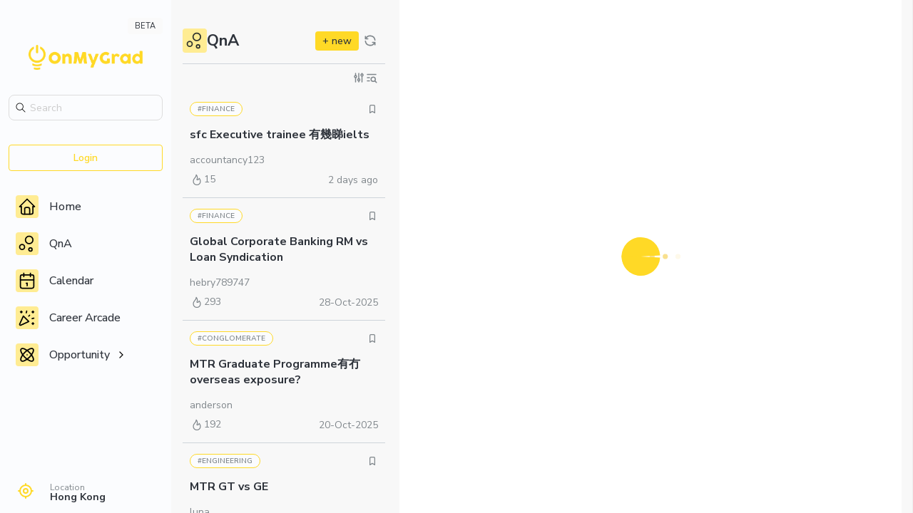

--- FILE ---
content_type: text/html; charset=utf-8
request_url: https://app.onmygrad.space/question/73
body_size: 9489
content:
<html xmlns="http://www.w3.org/1999/xhtml">
<head>

<meta charset="UTF-8">
<meta http-equiv="X-UA-Compatible" content="IE=edge">
<meta name="viewport" content="width=device-width, initial-scale=1.0, minimum-scale=1.0, maximum-scale=1.0, user-scalable=no">

<title>OnMyGrad Space - Virtual Career Learning Experience</title>
<meta name="description" content="Supercharging Campus Recruitment with virtual job experience. Employers across different industries to connect with top talents in universities with virtual job work experience programs in Southeast Asia. OnMyGrad's Space enables leading employers across different industries to connect with top talents in universities with virtual job work experience programs. Working with Fortune 500 in graduate recruitment, management trainee program, graduate trainee program, internship, job placement and other innovative campus recruitment campaigns." />
<meta property="og:title" content="OnMyGrad Space - Virtual Career Learning Experience" />
<meta property="og:type" content="website" />
<meta property="og:url" content="//question/73" />
<meta property="og:image" content="https://onmygrad-c-end-user-upload.s3.ap-east-1.amazonaws.com/upload-image/temp_c_WDI7eeIHgi5XIwhd.png" />
<meta property="og:image:type" content="image/jpeg" />
<meta property="og:description" content="Supercharging Campus Recruitment with virtual job experience. Employers across different industries to connect with top talents in universities with virtual job work experience programs in Southeast Asia. OnMyGrad's Space enables leading employers across different industries to connect with top talents in universities with virtual job work experience programs. Working with Fortune 500 in graduate recruitment, management trainee program, graduate trainee program, internship, job placement and other innovative campus recruitment campaigns." />

<link rel="apple-touch-icon" sizes="57x57" href="favicon/apple-icon-57x57.png">
<link rel="apple-touch-icon" sizes="60x60" href="favicon/apple-icon-60x60.png">
<link rel="apple-touch-icon" sizes="72x72" href="favicon/apple-icon-72x72.png">
<link rel="apple-touch-icon" sizes="76x76" href="favicon/apple-icon-76x76.png">
<link rel="apple-touch-icon" sizes="114x114" href="favicon/apple-icon-114x114.png">
<link rel="apple-touch-icon" sizes="120x120" href="favicon/apple-icon-120x120.png">
<link rel="apple-touch-icon" sizes="144x144" href="favicon/apple-icon-144x144.png">
<link rel="apple-touch-icon" sizes="152x152" href="favicon/apple-icon-152x152.png">
<link rel="apple-touch-icon" sizes="180x180" href="favicon/apple-icon-180x180.png">
<link rel="icon" type="image/png" sizes="192x192" href="favicon/android-icon-192x192.png">
<link rel="icon" type="image/png" sizes="32x32" href="favicon/favicon-32x32.png">
<link rel="icon" type="image/png" sizes="96x96" href="favicon/favicon-96x96.png">
<link rel="icon" type="image/png" sizes="16x16" href="favicon/favicon-16x16.png">
<link rel="manifest" href="favicon/manifest.json">
<meta name="msapplication-TileColor" content="#ffffff">
<meta name="msapplication-TileImage" content="favicon/ms-icon-144x144.png">
<meta name="theme-color" content="#ffffff">

<link href="/css/quill.core.css" rel="stylesheet" type="text/css">
<link href="/css/quill.snow.css" rel="stylesheet" type="text/css">
<!-- <link href="https://cdn.jsdelivr.net/npm/quill@2.0.2/dist/quill.snow.css" rel="stylesheet" /> -->
<link href="/css/style.css" rel="stylesheet" type="text/css">
<link href="/css/element.css" rel="stylesheet" type="text/css">
<link href="/css/modal.css" rel="stylesheet" type="text/css">

<script type="text/javascript" src="/js/jquery-1.11.0.js"></script>
<script type="text/javascript" src="/js/jquery-ui.min.js"></script>
<script type="text/javascript" src="/js/quill.js"></script>
<script type="text/javascript" src="/js/pdf-lib.js"></script>
<script type="text/javascript" src="/js/fontkit.umd.js"></script>
<script type="text/javascript" src="/js/jszip.js"></script>
<!-- <script src="https://cdn.jsdelivr.net/npm/quill@2.0.2/dist/quill.js"></script> -->
<script src="https://www.google.com/recaptcha/api.js?onload=onRecaptchaCallback&render=explicit" async defer></script>

<script type="text/javascript" src="/script/config.js"></script>

<!-- Modules -->
<script type="text/javascript" src="/script/webappfoundation.js"></script>
<script type="text/javascript" src="/script/imageprocessor.js"></script>
<script type="text/javascript" src="/script/kdate.js"></script>
<script type="text/javascript" src="/script/knum.js"></script>
<script type="text/javascript" src="/script/kstring.js"></script>
<script type="text/javascript" src="/script/kurl.js"></script>
<script type="text/javascript" src="/script/regex.js"></script>
<script type="text/javascript" src="/script/cookie.js"></script>
<script type="text/javascript" src="/script/url.js"></script>
<script type="text/javascript" src="/script/urlconnection.js"></script>

<style>
  /* Init */
  [data-lang] {
    opacity: 0;
  }
</style>
</head>

<body>

<div class="content">
  <nav>
    <div class="beta">
      <span>BETA</span>
    </div>
    <div class="logo">
      <a href="/"><img src="/image/nav-logo.png" /></a>
    </div>
    <div class="search-container">
      <!--
      <button name="search">
        <span>Search</span>
        <div class="hotkey">⌘ + K</div>
      </button>
      <button name="resize">
        <img src="/image/nav-resize.svg" />
      </button>
      -->
      <img src="/image/nav-search.png" />
      <input name="global-search" type="search" placeholder="Search" />
    </div>
    <button class="login-btn" style="display: none;">Login</button>
    <div class="profile" style="display: none;">
      <div class="thumbnail"></div>
      <div class="detail">
        <div class="name">New User</div>
        <div class="buttons">
          <div name="settings" class="button" title="Settings"></div>
          <div name="logout" class="button" title="Logout"></div>
        </div>
      </div>
    </div>
    <div class="menu">
      <a class="menu-item" href="/">
        <img class="menu-icon" src="/image/nav-home.svg" />
        <span>Home</span>
      </a>
      <a class="menu-item" href="/question">
        <img class="menu-icon" src="/image/nav-qna.svg" />
        <span>QnA</span>
      </a>
      <a class="menu-item" href="/calendar">
        <img class="menu-icon" src="/image/nav-calendar.svg" />
        <span>Calendar</span>
      </a>
      <a class="menu-item" href="/courses">
        <img class="menu-icon" src="/image/nav-arcade.svg" />
        <span>Career Arcade</span>
      </a>
      <!--
      <div name="career-arcade" class="menu-item dropdown">
        <div class="row">
          <img class="menu-icon" src="/image/nav-arcade.svg" />
          <span>Career Arcade</span>
          <div class="dropdown-arrow"></div>
        </div>
      </div>
      <div name="career-arcade" class="dropdown-menu">
        <a href="#" class="dropdown-item">Hot</a>
        <a href="#" class="dropdown-item">Track</a>
        <a href="/courses" class="dropdown-item">Learning</a>
      </div>
      -->
      <div name="opportunity" class="menu-item dropdown">
        <div class="row">
          <img class="menu-icon" src="/image/nav-opportunity.svg" />
          <span>Opportunity</span>
          <div class="dropdown-arrow"></div>
        </div>
      </div>
      <div name="opportunity" class="dropdown-menu">
        <a href="/jobs" class="dropdown-item">Jobs</a>
        <a href="/events" class="dropdown-item">Happenings</a>
        <a href="/company" class="dropdown-item">Employers</a>
      </div>
    </div>
    <div class="location">
      <div class="location-image">
        <img src="/image/nav-location.svg" />
      </div>
      <div class="text">
        Location<br />
        <span>Hong Kong</span>
      </div>
    </div>
  </nav>


  <div class="nav-bar-mobile">
    <div class="nav-btn"></div>
    <div class="user-btn"></div>
  </div>
  <section name="nav-menu-mobile">
    <div class=""></div>
  </section>

  <div class="page"><style>
.page {
  height: 100vh;
}
main {
  display: flex;
  flex-direction: row;
  justify-content: flex-start;
  align-items: flex-start;
  width: 100%;
  height: 100%;
  padding-right: 15px;
  padding-bottom: 30px;
  border-right: 1px solid #eee;
}

/* Side-bar Section */
section[name=side-bar] {
  display: inline-flex;
  flex-shrink: 0;
  flex-direction: column;
  justify-content: flex-start;
  align-items: flex-start;
  position: relative;
  width: 320px;
}
section[name=side-bar] .container {
  padding: 40px 16px;
  width: 316px;
  height: 100vh;
  overflow-y: auto;
}
section[name=side-bar] .title-block {
  display: flex;
  flex-direction: row;
  justify-content: space-between;
  align-items: center;
  padding-right: 5px;
  padding-bottom: 15px;
  border-bottom: 1px solid #ced4da;
}
section[name=side-bar] .title-block .title {
  display: flex;
  flex-direction: row;
  justify-content: flex-start;
  align-items: center;
  gap: 5px;
}
section[name=side-bar] .title .icon {
  padding: 3px;
  background-color: #ffec93;
  border-radius: 4px;
}
section[name=side-bar] .title span {
  font-size: 22px;
  font-weight: 700;
}
section[name=side-bar] .title-block .buttons {
  display: flex;
  flex-direction: row;
  justify-content: flex-start;
  align-items: center;
}
section[name=side-bar] .title-block .buttons button {
  padding: 6px;
}
section[name=side-bar] .title-block .buttons button[name=new] {
  padding: 4px 10px;
  font-weight: 500;
  background-color: #ffd926;
  border-radius: 4px;
}
section[name=side-bar] .title-block .buttons button[name=new]:hover {
  background-color: #ffc929;
}
section[name=side-bar] .filter-block {
  display: flex;
  flex-direction: row;
  justify-content: flex-end;
  align-items: center;
  gap: 8px;
  padding: 10px;
}
section[name=side-bar] .filter-block button{
  padding: 0px;
}
section[name=side-bar] .filter-panel {
  display: inline-flex;
  flex-direction: column;
  justify-content: flex-start;
  align-items: flex-start;
  width: 100%;
}
section[name=side-bar] .filter-panel .form-block {
  display: inline-flex;
  flex-direction: column;
  justify-content: flex-start;
  align-items: flex-start;
  width: 100%;
  margin-bottom: 10px;
}
section[name=side-bar] .filter-panel .form-title {
  color: #000;
  font-size: 12px;
  text-align: left;
}
section[name=side-bar] .filter-panel select,
section[name=side-bar] .filter-panel input {
  width: 100%;
  height: 30px;
  margin-top: 2px;
  padding: 0 8px;
  font-size: 12px;
  background-color: #FCFCFC;
  border: 1px solid #DDD;
  border-radius: 4px;
}
section[name=side-bar] .filter-panel select {
  padding-right: 24px;
  background-image: url('/image/question-dropdown.png');
  background-size: auto 8px;
  background-position: calc(100% - 8px) center;
  background-repeat: no-repeat;
  cursor: pointer;
}
section[name=side-bar] .search-panel {
  display: inline-flex;
  flex-direction: column;
  justify-content: flex-start;
  align-items: flex-start;
  width: 100%;
}
section[name=side-bar] .search-panel .form-block {
  display: inline-flex;
  flex-direction: column;
  justify-content: flex-start;
  align-items: flex-start;
  width: 100%;
  margin-bottom: 10px;
}
section[name=side-bar] .search-panel .form-title {
  color: #000;
  font-size: 12px;
  text-align: left;
}
section[name=side-bar] .search-panel input {
  width: 100%;
  height: 30px;
  margin-top: 2px;
  padding: 0 8px;
  font-size: 12px;
  background-color: #F9F9F9;
  border: 1px solid #DDD;
  border-radius: 4px;
}
section[name=side-bar] .block-list .block-item {
  display: block;
  width: 100%;
  padding: 15px 10px;
  border-bottom: 1px solid #ced4da;
  cursor: pointer;
}
section[name=side-bar] .block-list .block-item:hover {
  background-color: rgba(0, 0, 0, 0.025);
}
section[name=side-bar] .block-list .block-item .top-row {
  display: flex;
  flex-direction: row;
  justify-content: space-between;
  align-items: center;
}
section[name=side-bar] .top-row .filter-list {
  display: flex;
  flex-direction: row;
  justify-content: flex-start;
  align-items: center;
  gap: 4px;
}
section[name=side-bar] .top-row .filter-list .filter-item {
  padding: 2px 10px;
  color: #80878c;
  font-size: 10px;
  font-weight: 600;
  text-transform: uppercase;
  border: 1px solid #ffd926;
  border-radius: 15px;
  cursor: pointer;
  background-color: #fbfcfe;
}
section[name=side-bar] .top-row .filter-list .filter-item:hover {
  background-color: #ffd926;
}
section[name=side-bar] .block-item .detail {
  margin-top: 15px;
}
section[name=side-bar] .detail .title {
  font-size: 16px;
  font-weight: 700;
}
section[name=side-bar] .detail .user {
  margin-top: 15px;
  color: #80878c;
}
section[name=side-bar] .block-item .bottom-row {
  display: flex;
  flex-direction: row;
  justify-content: space-between;
  align-items: center;
  margin-top: 8px;
  color: #80878c;
}
section[name=side-bar] .bottom-row .view-count {
  display: flex;
  flex-direction: row;
  justify-content: flex-start;
  align-items: flex-start;
  gap: 3px;
}
section[name=side-bar] .loader {
  display: inline-flex;
  flex-direction: column;
  justify-content: center;
  align-items: center;
  width: 100%;
  height: 120px;
  background-color: transparent;
  background-image: url('/image/load.svg');
  background-size: auto 45px;
  background-position: center;
  background-repeat: no-repeat;
}

/* Question-main Section */
section[name=question-main] {
  display: inline-flex;
  flex: 1;
  justify-content: flex-start;
  align-items: flex-start;
  position: relative;
  width: auto;
}
section[name=question-main] .btn-primary {
  padding: 8px 20px;
  color: #fff;
  background-color: #ffd926;
  border-radius: 4px;
}
section[name=question-main] .btn-primary:hover {
  background-color: #ffc929;
}
section[name=question-main] .back-link {
  display: none;
  flex-direction: row;
  justify-content: flex-start;
  align-items: center;
  margin-bottom: 15px;
  padding: 3px 8px;
  cursor: pointer;
}
section[name=question-main] .back-link:hover {
  background-color: #fffbe9;
}
section[name=question-main] .back-link img {
  width: 16px;
  height: 16px;
  margin-right: 8px;
  object-fit: contain;
  object-position: center;
}
section[name=question-main] .hide {
  display: none;
}
section[name=question-main] .ql-align-center {
  text-align: center;
}
section[name=question-main] .ql-align-right {
  text-align: end;
}
section[name=question-main] .ql-align-justify {
  text-align: justify;
}
section[name=question-main] .container {
  height: 100vh;
  padding: 40px 25px;
  overflow: auto;
}
section[name=question-main] .heading .title {
  font-size: 26px;
  font-weight: 700;
}
section[name=question-main] .heading .filter-list {
  display: flex;
  flex-direction: row;
  justify-content: flex-start;
  align-items: center;
  gap: 5px;
  margin-top: 20px;
}
section[name=question-main] .filter-list .filter-item {
  padding: 2px 10px;
  color: #80878c;
  font-size: 10px;
  font-weight: 600;
  text-transform: uppercase;
  border: 1px solid #ffd926;
  border-radius: 15px;
  background-color: #fbfcfe;
}
section[name=question-main] .detail {
  margin-top: 20px;
}
section[name=question-main] .detail .top-row {
  display: flex;
  flex-direction: row;
  justify-content: space-between;
  align-items: center;
}
section[name=question-main] .top-row .user {
  display: flex;
  flex-direction: row;
  justify-content: flex-start;
  align-items: center;
  gap: 10px;
  font-size: 15px;
}
section[name=question-main] .user img {
  width: 30px;
  height: 30px;
  border-radius: 50%;
  object-fit: cover;
  object-position: center;
}
section[name=question-main] .top-row .function-buttons {
  display: flex;
  flex-direction: row;
  justify-content: flex-end;
  align-items: center;
  gap: 12px;
}
section[name=question-main] .top-row .function-buttons button {
  width: 24px;
  height: 24px;
  padding: 0;
}
section[name=question-main] .detail .post-time,
section[name=question-main] .detail .last-edit-time {
  width: 100%;
  text-align: right;
  color: #80878c;
}
section[name=question-main] .detail .post-time {
  margin-top: 10px;
}
section[name=question-main] .detail .last-edit-time {
  margin-top: 3px;
}
section[name=question-main] .detail .desc {
  margin-top: 20px;
  line-height: 24px;
  color: #2e332e;
  font-size: 16px;
}
section[name=question-main] .detail .desc img {
  max-width: 100%;
}
section[name=question-main] .detail .bottom-row {
  display: flex;
  flex-direction: row;
  justify-content: flex-start;
  align-items: center;
  gap: 15px;
  margin-top: 30px;
}
section[name=question-main] .bottom-row .view-count,
section[name=question-main] .bottom-row .answer-count {
  display: flex;
  flex-direction: row;
  justify-content: flex-start;
  align-items: center;
  gap: 5px;
}
section[name=question-main] .block-list[name=related-arcade] {
  display: flex;
  flex-direction: row;
  justify-content: flex-start;
  align-items: flex-start;
  gap: 10px;
  margin-top: 30px;
}
section[name=question-main] .block-list[name=related-arcade] .block-item {
  flex: 0 0 25%;
  align-self: stretch;
  background-color: #f9fcfe;
  border-radius: 15px;
  box-shadow: rgba(0, 0, 0, 0.1) 0 1px 2px;
}
section[name=question-main] .block-list[name=related-arcade] .block-item .image {
  position: relative;
  width: 100%;
}
section[name=question-main] .block-list[name=related-arcade] .block-item .image img.bg-image {
  width: 100%;
  height: 120px;
  border-radius: 15px 15px 0 0;
  object-fit: cover;
}
section[name=question-main] .block-list[name=related-arcade] .block-item .image img.logo {
  position: absolute;
  left: 10px;
  bottom: 10px;
  width: 45px;
  height: 45px;
  border-radius: 50%;
  object-fit: cover;
}
section[name=question-main] .block-list[name=related-arcade] .block-item .detail {
  line-height: 23px;
  padding: 15px;
}
section[name=question-main] .block-list[name=related-arcade] .block-item .detail .title {
  display: -webkit-box;
  font-size: 16px;
  font-weight: 700;
  -webkit-line-clamp: 2;
  -webkit-box-orient: vertical;
  line-clamp: 2;
  overflow: hidden;
}
section[name=question-main] .block-list[name=related-arcade] .block-item .detail .company {
  color: #80878c;
}
section[name=question-main] .block-list[name=related-arcade] .block-item .detail .type {
  color: #deb629;
  font-weight: 600;
  text-transform: uppercase;
}
section[name=question-main] .answer-list {
  display: inline-block;
  width: 100%;
  margin-top: 16px;
  padding-top: 16px;
  border-top: 1px solid #ced4da;
}
section[name=question-main] .answer-list .answer-item {
  margin-bottom: 16px;
  padding-bottom: 16px;
  border-bottom: 1px solid #ced4da;
}
section[name=question-main] .answer-list .answer-item .top-row {
  display: flex;
  flex-direction: row;
  justify-content: flex-start;
  align-items: center;
}
section[name=question-main] .answer-item .top-row .user {
  display: flex;
  flex-direction: row;
  justify-content: flex-start;
  align-items: center;
  gap: 10px;
}
section[name=question-main] .answer-item .top-row .user img {
  width: 30px;
  height: 30px;
  border-radius: 50%;
  object-fit: cover;
  object-position: center;
}
section[name=question-main] .answer-item .top-row .id {
  font-size: 15px;
}
section[name=question-main] .answer-item .top-row .user span {
  font-size: 15px;
}
section[name=question-main] .answer-item .top-row .user span.answer-number {
  color: #80878C;
  font-size: 14px;
  font-weight: 700;
}
section[name=question-main] .answer-item .top-row .last-edit-time {
  margin-left: auto;
  color: #80878c;
}
section[name=question-main] .answer-item .desc {
  margin-top: 20px;
  padding-left: 25px;
  line-height: 26px;
  font-size: 16px;
}
section[name=question-main] .answer-item .desc img {
  display: block;
  width: 80%;
  height: auto;
}
section[name=question-main] .answer-item .answer-buttons {
  display: flex;
  flex-direction: row;
  justify-content: end;
  align-items: center;
  margin-top: 20px;
}
section[name=question-main] .answer-item .answer-buttons button {
  width: 28px;
  height: 28px;
  padding: 0px;
}
section[name=question-main] .answer-buttons button img {
  width: 16px;
  height: 16px;
  object-fit: contain;
  object-position: center;
}
section[name=question-main] .comment-list {
  display: flex;
  flex-direction: column;
  justify-content: start;
  align-items: end;
}
section[name=question-main] .comment-list button[name=add-comment] {
  padding: 3px 8px;
  color: #80878c;
  font-weight: 500;
}
section[name=question-main] .input-answer {
  display: inline-block;
  width: 100%;
  text-align: left;
}
section[name=question-main] .input-answer .answer-submit-buttons {
  margin-top: 16px;
}

/* Bookmark Button */
button.bookmark {
  padding: 0px;
}
button.bookmark.checked svg {
  fill: #ffd926;
}

/* Quill Editor */
section[name=question-main] .quill-container {
  height: min-content;
  border: 1px solid #DDD;
  border-radius: 3px;
}
section[name=question-main] .ql-container {
  border: none;
}
section[name=question-main] .ql-editor {
  min-height: 120px;
  overflow-y: auto;
}
section[name=question-main] .ql-toolbar {
  display: flex;
  flex-direction: row;
  justify-content: start;
  align-items: center;
  gap: 16px;
  flex-wrap: wrap;
  padding: 10px 16px;
  border: none;
  border-bottom: 1px solid #DDD;
}
section[name=question-main] .ql-toolbar .ql-formats {
  margin: 0px;
  border: 1px solid #ced4da;
  border-radius: 4px;
}
section[name=question-main] .ql-formats button {
  display: flex;
  flex-direction: row;
  justify-content: center;
  align-items: center;
  width: 26px;
  height: 26px;
  margin: 0px;
  padding: 0px;
  border-right: 1px solid #ced4da;
}
section[name=question-main] .ql-formats button:last-child {
  border-right: none;
}
section[name=question-main] .ql-formats button svg {
  width: 16px;
  height: 16px;
}
section[name=question-main] .loader {
  display: inline-flex;
  flex-direction: column;
  justify-content: center;
  align-items: center;
  position: absolute;
  width: 100%;
  height: 100%;
  background-color: #FFF;
  background-image: url('/image/load.svg');
  background-size: auto 90px;
  background-position: center;
  background-repeat: no-repeat;
  z-index: 3;
}

@media only screen and (max-width: 800px) {
  .page {
    height: auto;
  }
  main {
    padding-right: 0;
    padding-bottom: 0;
  }
  section[name=side-bar] {
    width: 100%;
    height: 100%;
  }
  section[name=side-bar] .container {
    width: 100%;
    height: 100%;
    padding: 15px;
  }
  section[name=question-main] {
    flex: none;
    width: 100%;
    height: auto;
    padding: 15px;
  }
  section[name=question-main] .container {
    height: auto;
    padding: 0;
    overflow: hidden;
  }
  section[name=question-main] .back-link {
    display: inline-flex;
  }
  section[name=question-main] .ql-toolbar {
    gap: 4px;
  }
}

@media only screen and (min-width: 481px) and (max-width: 800px) {}

@media only screen and (min-width: 801px) and (max-width: 1200px) {}

@media only screen and (min-width: 1201px) and (max-width: 1600px) {
  
}
</style>

<main>
  <section name="side-bar">
    <div class="container">
      <div class="title-block">
        <div class="title">
          <img class="icon" src="image/question-title.svg" />
          <span>QnA</span>
        </div>
        <div class="buttons">
          <button name="new">+ new</button>
          <button name="refresh">
            <img src="image/question-refresh.svg" />
          </button>
        </div>
      </div>
      <div class="filter-block">
        <button name="filter">
          <img src="image/question-filter.svg" />
        </button>
        <button name="search">
          <img src="image/question-search.svg" />
        </button>
      </div>
      <div class="filter-panel" style="display: none;">
        <div class="form-block">
          <div class="form-title">Tag Filter</div>
          <select name="filter-tag">
            <option value="" selected>All Tags</option>
            <option value="interview">#interview</option>
            <option value="finance">#finance</option>
            <option value="conglomerate">#conglomerate</option>
            <option value="consumer">#consumer</option>
            <option value="tech">#tech</option>
            <option value="professional">#professional</option>
            <option value="public">#public</option>
            <option value="logistics">#logistics</option>
            <option value="property">#property</option>
            <option value="engineering">#engineering</option>
            <option value="media">#media</option>
          </select>
        </div>
        <div class="form-block">
          <div class="form-title">Location Filter</div>
          <select name="filter-location">
            <option value="" selected>All Locations</option>
            <option value="hk">Hong Kong</option>
            <option value="sg" disabled>Singapore</option>
            <option value="tw" disabled>Taiwan</option>
            <option value="cn" disabled>Chinese Mainland</option>
            <option value="my" disabled>Malaysia</option>
          </select>
        </div>
        <div class="form-block">
          <div class="form-title">Sort</div>
          <select name="sort">
            <option value="latest" selected>Latest</option>
            <option value="view">Most Views</option>
          </select>
        </div>
      </div>
      <div class="search-panel" style="display: none;">
        <div class="form-block">
          <div class="form-title">Type to Search</div>
          <input name="search" type="search" maxlength="200" placeholder="Industry, employment type, ..." />
        </div>
      </div>
      <div name="question-list" class="block-list">

      </div>
    </div>
    <div class="loader list-loader"></div>
  </section>

  <section name="question-main">
    <div class="container">
      <div class="back-link" onclick="window.history.back()">
        <img src="/onmygrad-space/image/course-detail-back.png" alt="">
        back
      </div>
      <div class="heading">
        <div class="title"></div>
        <div class="filter-list"></div>
      </div>
      <div class="detail">
        <div class="top-row">
          <div class="user">
            <img src="" />
            <span></span>
          </div>
          <div class="function-buttons">
            <button name="edit" class="hide">
              <img src="image/question-edit.svg">
            </button>
            <button name="delete" class="hide">
              <img src="image/question-delete.svg">
            </button>
            <button name="bookmark" class="bookmark">
              <svg xmlns="http://www.w3.org/2000/svg" width="24" height="24" viewBox="0 0 24 24" fill="none" stroke="#80878c" stroke-width="2" stroke-linecap="round" stroke-linejoin="round" class="tabler-icon tabler-icon-bookmark"><path d="M9 4h6a2 2 0 0 1 2 2v14l-5 -3l-5 3v-14a2 2 0 0 1 2 -2"></path></svg>
            </button>
            <button name="share">
              <img src="image/question-detail-share.svg" />
            </button>
          </div>
        </div>
        <div class="post-time"></div>
        <div class="last-edit-time"></div>
        <div class="desc"></div>
        <div class="bottom-row">
          <div class="view-count">
            <img src="image/question-detail-view.svg" />
            <span>0 views</span>
          </div>
          <div class="answer-count">
            <img src="image/question-detail-answer.svg" />
            <span>0 answers</span>
          </div>
        </div>
      </div>

      <div class="block-list" name="related-arcade" style="display: none;">
        <div class="block-item">
          <div class="image">
            <img class="bg-image" src="" />
            <img class="logo" src="" />
          </div>
          <div class="detail">
            <div class="title"></div>
            <div class="company"></div>
            <div class="type"></div>
          </div>
        </div>
      </div>

      <div class="answer-list">
        <div class="answer-item">
          <div class="top-row">
            <div class="user">
              <span class="answer-number">1#</span>
              <img src="image/question-user-thumbnail.png" />
              <span></span>
            </div>
            <div class="last-edit-time"></div>
          </div>
          <div class="desc">
            <p></p>
          </div>
          <div class="answer-buttons">
            <button name="edit-answer">
              <img src="../image/question-edit.svg" alt="">
            </button>
            <button name="delete-answer">
              <img src="../image/question-delete.svg" alt="">
            </button>
          </div>
          <!--
          <div class="comment-list">
            <button name="add-comment">+ comment</button>
          </div>
          -->
        </div>
      </div>

      <div class="input-answer">
        <div class="quill-container">
          <div name="answer-editor"></div>
        </div>
        <div class="answer-submit-buttons">
          <button class="btn-primary" name="answer-post">+ Add Answer</button>
          <button class="btn-primary hide" name="answer-edit">Edit Answer</button>
          <button class="btn-primary hide" name="answer-cancel">Cancel</button>
        </div>
      </div>
    </div>

    <div class="loader item-loader"></div>
  </section>
</main>
<input name="upload" type="file" accept="image/*" style="display: none;"></div>
</div>

<div class="modal-container"></div>

<script>

$(document).ready(function () {

  /*
  var lang = Cookie.get('lang');
  if (!lang || lang.startsWith('zh')) {
    Cookie.set('lang', 'zh_TW');
  } else {
    Cookie.set('lang', 'en_US');
  }

  $('#header-lang span').html({en_US: 'English', zh_TW: '繁體中文'}[Cookie.get('lang')]);
  $('#header-lang .item').bind('click', function(e) {
    if ($(this).attr('data-val') != Cookie.get('lang')) {
      Cookie.set('lang', $(this).attr('data-val'));
      window.location.reload();
    }
  });

  $('[data-lang]').each(function(i) {
    $(this).attr('data-lang') == Cookie.get('lang') ? $(this).css('opacity', 1) : $(this).remove();
  });
  */

});

</script>


<script type="text/javascript" src="/module/page-question.js?t=1769150342457"></script>

<script type="text/javascript" src="/module/modal-login.js"></script>
<script type="text/javascript" src="/module/modal-signup.js"></script>
<script type="text/javascript" src="/module/modal-forget.js"></script>
<script type="text/javascript" src="/module/modal-share.js"></script>
<script type="text/javascript" src="/module/modal-question-add.js"></script>
<script type="text/javascript" src="/module/modal-course-enroll.js"></script>
<script type="text/javascript" src="/module/modal-event-signup.js"></script>
<script type="text/javascript" src="/module/modal-resume-personal.js"></script>
<script type="text/javascript" src="/module/modal-resume-education.js"></script>
<script type="text/javascript" src="/module/modal-resume-experience.js"></script>
<script type="text/javascript" src="/module/modal-resume-professional.js"></script>
<script type="text/javascript" src="/module/modal-resume-working.js"></script>


<script>

let currPage = 'home';
let currPageId = '';
let pageApp = false;
let LANG = 'en_US';

let mLoginModal, mForgetModal, mSignupModal;
let mShareModal;
let mQuestionAddModal, mCourseEnrollModal, mEventSignupModal;
let mResumePersonalModal, mResumeEducationModal, mResumeExperienceModal, mResumeProfessionalModal, mResumeWorkingModal;

(async function () {
	
  if (URL.get('page')) {
    currPage = URL.get('page');
    currPageId = URL.get('id');
  } else {
    let pageParam = window.location.pathname.split('/');
		if (pageParam.includes('?')) {
			pageParam = pageParam.split('?')[0];
		}
    pageParam[1] ? currPage = pageParam[1] : false;
    pageParam[2] ? currPageId = pageParam[2] : false;
  }

  // menu dropdown
  $('.menu-item.dropdown').bind('click', function(e) {
    $(this).toggleClass('selected');
    if ($(this).hasClass('selected')) {
      $('nav .dropdown-menu[name=' + $(this).attr('name') + ']').slideDown(200).css('display', 'inline-flex');
    } else {
      $('nav .dropdown-menu[name=' + $(this).attr('name') + ']').slideUp(200);
    }
  });

  // Mobile menu
  $('.nav-btn').bind('click', function(e) {
    $('nav').toggleClass('opened');
  });

  // Load app
  let dom = $('.page').eq(0);
  switch (currPage) {
  	default:
		  pageApp = new PageActivity({dom});
  		break;
  }

  // Load modal
  await Promise.all([
    loadModal({ name: 'login', layout: '/module/modal-login.html'}),
    loadModal({ name: 'signup', layout: '/module/modal-signup.html'}),
    loadModal({ name: 'forget', layout: '/module/modal-forget.html'}),
    loadModal({ name: 'share', layout: '/module/modal-share.html'}),
    loadModal({ name: 'question-add', layout: '/module/modal-question-add.html'}),
    loadModal({ name: 'course-enroll', layout: '/module/modal-course-enroll.html'}),
    loadModal({ name: 'event-signup', layout: '/module/modal-event-signup.html'}),
    loadModal({ name: 'resume-personal', layout: '/module/modal-resume-personal.html'}),
    loadModal({ name: 'resume-education', layout: '/module/modal-resume-education.html'}),
    loadModal({ name: 'resume-experience', layout: '/module/modal-resume-experience.html'}),
    loadModal({ name: 'resume-professional', layout: '/module/modal-resume-professional.html'}),
    loadModal({ name: 'resume-working', layout: '/module/modal-resume-working.html'}),
  ]);
  
  mLoginModal = new LoginModal({dom: $('.modal[name=login]').eq(0)});
  mSignupModal = new SignupModal({dom: $('.modal[name=signup]').eq(0)});
  mForgetModal = new ForgetModal({dom: $('.modal[name=forget]').eq(0)});
  mShareModal = new ShareModal({dom: $('.modal[name=share]').eq(0)});
  mQuestionAddModal = new QuestionAddModal({dom: $('.modal[name=question-add]').eq(0)});
  mCourseEnrollModal = new CourseEnrollModal({dom: $('.modal[name=course-enroll]').eq(0)});
  mEventSignupModal = new EventSignupModal({dom: $('.modal[name=event-signup]').eq(0)});
  mResumePersonalModal = new ResumePersonalModal({dom: $('.modal[name=resume-personal]').eq(0)});
  mResumeEducationModal = new ResumeEducationModal({dom: $('.modal[name=resume-education]').eq(0)});
  mResumeExperienceModal = new ResumeExperienceModal({dom: $('.modal[name=resume-experience]').eq(0)});
  mResumeProfessionalModal = new ResumeProfessionalModal({dom: $('.modal[name=resume-professional]').eq(0)});
  mResumeWorkingModal = new ResumeWorkingModal({dom: $('.modal[name=resume-working]').eq(0)});

  $('.menu .menu-item').bind('click', function (e) {
    if ($(this).attr('name') == 'login') {
      
    } else {
      
    }
  });

  $('input[name=global-search]').bind('keyup', function(e) {
    if (e.which == 13 && $(this).val().trim()) {
      window.location.href = '/search?query=' + $(this).val().trim();
    }
  });

  $('button.login-btn').bind('click', function(e) {
    mLoginModal.open({
      callback: function(s) {
        if (s == 'signup') {
          mSignupModal.open()
        } else {
          s === true ? window.location.reload() : false;
        }
      },
    });
  });

  $('nav .button[name=settings]').bind('click', function(e) {
    window.location.href = '/settings';
  });
  $('nav .button[name=logout]').bind('click', function(e) {
    if (!confirm('Confirm to logout your account?')) {
      return false;
    }
    URLConnection.post({
      path: 'logout',
      param: {
        id: Cookie.get('id'),
        token: Cookie.get('token'),
      }
    });
    Cookie.remove('id');
    Cookie.remove('token');
    window.location.reload();
  });

  let res = await URLConnection.post({
    path: 'me',
    param: {
      id: Cookie.get('id'),
      token: Cookie.get('token'),
    },
  });
  if (res.s) {
    res.c.thumbnail ? $('nav .profile .thumbnail').css('background-image', `url('${res.c.thumbnail}')`) : false;
    $('nav .profile .name').html(res.c.username);
    $('nav .profile').css('display', 'inline-flex');
    $('nav .profile .name').bind('click', function(e) {
      window.location.href = '/dashboard';
    });
    $('.user-btn').bind('click', function(e) {
      window.location.href = '/dashboard';
    });
  } else {
    $('nav button.login-btn').css('display', 'inline-flex');
    $('.user-btn').bind('click', function(e) {
      $('nav button.login-btn').trigger('click');
    });
    Cookie.remove('token');
  }

  // Current location
  if (!Cookie.get('region')) {
    let res = await URLConnection.post({
      path: 'geo',
      param: {},
    });
    if (res.s) {
      Cookie.set('region', res.c.region, 2);
    }
  }
  if (Cookie.get('region')) {
    $('nav .location').find('span').html({
      HK: 'Hong Kong',
      SG: 'Singapore',
      TW: 'Taiwan',
      MY: 'Malaysia',
      CN: 'China',
      GB: 'Great Britain',
      UK: 'United Kingdom',
    }[Cookie.get('region')] || 'Global')
  } else {
    // Todo: handle location fail
  }
  


  /*
  if (!Cookie.get('lang')) {
    Cookie.set('lang', 'zh_TW', 365);
  }
  LANG = Cookie.get('lang');
  $('[data-lang]').each(function() {
    $(this).attr('data-lang') == Cookie.get('lang') ? $(this).css('opacity', 1) : $(this).remove();
  });

  $('nav .button[name=lang] .option').bind('click', function(e) {
    Cookie.set('lang', $(this).attr('data-val'), 365);
    window.location.reload();
  });

  $('.nav-dropdown').bind('click', function(e) {
    $('.drawer').fadeIn(200);
    $('.drawer .container').css('left', -$('.drawer .container').outerWidth() + 'px').css('display', 'inline-flex').animate({
      left: '0px',
    }, 200);
  });
  $('.drawer .close').bind('click', function(e) {
    $('.drawer .container').css('right', '0px').animate({
      left: -$('.drawer .container').outerWidth() + 'px',
    }, 200, function(e) {
      $('.drawer').fadeOut(100);
    });
    $('.drawer-toggle').fadeIn(200);
  });
  */

})().catch(function (e) {
  console.log(e);
});

async function logout() {
  if (!confirm({ en_US: 'Confirm to logout your account?', zh_TW: '確定登出賬號?' }[LANG])) {
    return false;
  }
  let res = await URLConnection.post({
    path: 'logout',
    param: {
      id: Cookie.get('id'),
      token: Cookie.get('token'),
    },
  });
  Cookie.remove('id');
  Cookie.remove('token');
  window.location.href = '/';
}

async function loadLayout(data) {
  let task = new Promise(function (resolve, reject) {
    data.dom.load(data.layout + '?' + new Date().getTime(), function () {
      resolve(true);
    });
  });
  try {
    let result = await task;
    return result;
  } catch (err) {
    console.log(err);
    return false;
  }
}

async function loadModal(data) {
  let dom = $(`<div name="${data.name}" class="modal" style="display: none;"></div>`);
  let result = await new Promise(function(resolve, reject) {
    dom.load(data.layout + '?' + new Date().getTime(), function() {
      $('.modal-container').append(dom);
      resolve(true);
    });
  });
  return result;
}

async function sleep(timeout) {
  let task = new Promise(function (resolve, reject) {
    setTimeout(function () {
      resolve(true);
    }, timeout);
  });
  let result = await task;
  return result;
}


// Browser control (to be wrapped into utility classes)

document.addEventListener("visibilitychange", function () {
  if (document.hidden) {

  } else {
    try {
      // pageApp.onResume();
    } catch (e) {

    }
  }
}, false);

</script>

</body>

</html>

--- FILE ---
content_type: text/plain
request_url: https://stage-api.onmygrad.com/user/question/73
body_size: 39914
content:
{"status":200,"data":{"question":{"_id":"66cddf168f046271d1409e0b","user":{"_id":"66cddefd8f046271d1406b7d","id":289,"sql_id":289,"username":"Winky Ip","email":"winky.wkip@gmail.com","thumbnail":"https://onmygrad-storage.s3.ap-east-1.amazonaws.com/user/Winky+Ip+-+1576800561.jpeg"},"id":73,"sql_id":73,"title":"æœ‰ç„¡äººç”¨å€‹å±¥æ­·åŠŸèƒ½æœƒå½ˆApp?","content":"\n      <p>å¦‚é¡Œã€‚</p><p>ä¸€å¡«å°ˆæ¥­è³‡æ ¼ä¸€æ¬„å°±å½ˆapp</p>\n    ","tag_list":[],"region":"HK","answer_list":[],"view_count":60,"answer_count":0,"like_count":0,"comment_count":0,"created_time":1576802524,"updated_time":1576803656,"status":1,"question_embedding":[0.008417582,0.018574309,0.0053450917,-0.059674118,-0.00890263,-0.008186621,-0.008852763,-0.014799413,-0.008140934,-0.00099443,0.025938746,-0.013461286,-0.021362131,0.015050007,0.08926544,-0.012977159,0.020879207,-0.021446459,0.00006312489,-0.0028146114,0.0075897416,-0.012410749,-0.0065952376,-0.016956832,-0.0054187374,-0.029603586,0.03922547,0.0052466113,0.04827074,-0.005890203,-0.009080607,-0.003115038,0.013588281,-0.018278368,-0.018647019,0.037523616,-0.005159754,0.015766066,-0.004767276,0.0059590368,0.005143966,-0.005854411,0.012295503,0.018038632,-0.009076129,0.00723268,-0.0026545653,-0.03383741,-0.0011475782,0.022350883,0.009503475,-0.009536446,-0.014053819,-0.16252686,-0.013349795,-0.004333757,-0.0061373543,-0.0143516855,0.0013299371,-0.015745359,-0.005675939,0.000061610444,-0.0077700065,-0.031754266,0.011440224,-0.020597672,0.009356603,-0.011385244,-0.019865295,-0.015819205,0.0010289842,-0.0099520795,-0.0113352565,-0.009217515,0.032516103,-0.016498674,0.010460583,-0.010807895,0.01052683,-0.016674912,0.0068620215,0.0037573585,-0.012510366,-0.0091327205,0.0045727706,0.0038081368,0.024732616,0.020464415,-0.020368231,-0.0050936905,-0.004869467,0.029130422,-0.011780147,0.01195477,-0.020335626,-0.00888034,0.0048305118,0.012655451,-0.015420717,-0.002031478,0.018458726,-0.02950081,0.02762465,0.009488487,0.0053758738,0.01726113,-0.012689629,0.0019157488,0.030692661,0.013979215,-0.0070616077,0.009308916,0.000060027724,0.004961441,-0.002621019,-0.16555248,-0.012913305,-0.0065654907,-0.031124244,0.01617365,0.020339666,-0.0307349,-0.0022043737,0.0097821085,-0.0037906521,-0.013982962,-0.0066438993,-0.008555682,-0.0025175055,-0.006501365,-0.039155275,0.020755187,0.015109533,-0.00793913,0.0024520876,0.03191327,0.02920109,-0.0074818935,0.020348215,-0.0025494897,-0.0070985677,-0.015246742,0.0002918028,0.013447874,-0.012095369,0.015406123,0.023654062,-0.0041167755,-0.005690748,-0.007230678,-0.017918447,-0.015667766,0.003296806,-0.028388906,-0.005079619,-0.040914044,0.0026288312,0.00550227,0.004836947,-0.009193025,0.01555297,-0.014200998,0.004219189,-0.00023966853,-0.006221989,-0.008052198,0.009718131,0.0048719933,0.002468425,0.018102393,0.015836688,-0.0157548,-0.0031956767,-0.002965771,-0.0225381,0.025084026,0.021400277,0.016275266,0.018271053,0.008833562,-0.008997321,0.006102502,0.009243488,-0.016688392,0.010966522,0.0049987314,-0.013076348,-0.0014482712,-0.006084985,-0.014718266,0.007724076,-0.007519503,-0.02214379,0.0027734488,0.019029718,-0.051759426,0.015686223,0.004349074,0.013306338,0.0071501313,-0.019877534,0.003568254,-0.018957965,-0.025264688,-0.028974058,-0.014616065,-0.043920618,0.012392084,0.026539266,-0.014531177,-0.022929445,-0.017962048,0.009615433,-0.028930815,-0.003224502,0.007176395,-0.020883616,-0.01370947,-0.0111917155,-0.012089921,0.0069137793,0.0040694443,-0.0021322358,0.019432412,0.008093008,-0.013426698,0.021219822,-0.03404834,-0.00222321,-0.03046869,-0.021619186,0.010676818,0.013780512,0.027472746,-0.01148674,0.0067192856,0.0199245,0.013304933,0.025610546,0.026616469,0.011888297,-0.0033985209,-0.012525284,-0.00031325276,0.033347152,0.018347837,0.009433873,0.023733974,0.014265444,0.0148332445,0.0020271733,0.0058411383,0.0138461515,-0.0055548283,0.0060398327,-0.03807134,0.010790275,-0.002799804,-0.010902882,-0.012522971,0.026471844,0.009466841,-0.004267979,0.0027669768,0.014501234,0.0020840468,-0.0119570745,-0.0042792405,-0.040690817,-0.013372376,0.021617463,0.0018572876,-0.010630676,0.0030497075,-0.012156966,-0.013398727,-0.08651588,-0.001125701,-0.01745599,-0.0249069,0.0082289,0.01908286,-0.0028291855,-0.0009242557,-0.013063919,0.00973931,-0.01815608,-0.014627863,-0.003910463,-0.023455178,0.032076236,-0.019567668,0.019151995,0.009767612,0.038743746,-0.026301851,0.011589974,-0.011416941,-0.023144325,0.009127397,0.01292748,0.00852214,0.0129517885,0.014473667,-0.016010357,-0.005782685,-0.0015870705,0.021258544,-0.018110069,-0.009329492,0.008385771,-0.036797695,-0.033362456,-0.05022289,-0.011147369,-0.017248305,0.009152605,-0.0013687405,-0.010344942,0.016163247,-0.011670171,0.032393415,-0.012637541,0.026263874,0.011022017,-0.012048865,-0.0065092444,0.02097761,0.013879368,0.011265591,0.0056252307,-0.023896225,0.022454012,-0.026558114,0.010032363,0.0019392492,0.010245985,0.03517857,-0.0045614587,0.0035393778,-0.009290369,0.004320698,0.005559547,-0.0011558544,0.0032313648,0.020757258,-0.00055964635,0.010400916,-0.0066923765,-0.06386223,0.0028027068,-0.0026798276,0.0029754548,-0.010320297,-0.011882407,-0.0020073103,-0.009362552,-0.00439465,0.0076787365,0.038092304,0.0052464856,0.022458768,0.0025969637,-0.0132237645,0.027342696,-0.019155933,0.017569162,0.0074423826,-0.009313034,0.030298347,0.0072230347,-0.009609583,0.0070070396,-0.03383813,0.018609628,0.00087101985,0.010547411,-0.012027831,-0.031382848,0.0027252263,-0.013997959,-0.018029362,-0.010484415,-0.012390079,-0.01807893,0.010736349,-0.019554108,0.008794259,0.0082932245,-0.0040036766,-0.009336335,0.0028559768,0.0030037826,0.0025804208,-0.010036959,-0.03924729,0.00044140124,-0.009485505,0.009349324,0.018829318,-0.010147179,0.017292041,-0.03554636,0.016017448,-0.015590025,-0.008667603,-0.019770231,-0.0020285035,-0.020183193,-0.008367456,0.0051464112,0.012051466,0.032016862,0.007450073,-0.017715514,0.031667754,-0.009305283,0.008118904,-0.010874876,0.023544762,-0.014451143,-0.008355453,-0.004164626,0.006405591,-0.0097378325,0.016865553,0.013998858,-0.02425073,0.018256092,0.010835068,-0.0017667753,0.0004733666,0.01589439,0.0016003198,0.010730456,-0.004669741,-0.005344768,0.022454282,-0.016359074,-0.00856939,0.01897335,0.014848963,0.00912888,-0.018716142,-0.0064010383,0.019460106,-0.0053846757,0.0033157896,-0.032193337,0.014116819,0.01722769,-0.011746449,0.00038715493,0.017741792,0.022334827,-0.0108625395,-0.019770987,0.017667573,0.013135499,-0.022005128,0.0003944494,0.007569835,0.010095089,0.009390047,-0.020722369,-0.0048363493,-0.01626423,-0.017515734,0.0143875545,0.018018631,0.019623002,0.015054775,0.017264709,-0.0026412639,-0.002425386,0.005267531,-0.012303292,-0.0040362156,0.0028574413,0.014470163,0.017189546,-0.017117834,-0.007118148,0.013519841,0.009510019,0.004216334,0.0005485019,0.022005346,0.014644683,-0.0033273145,-0.005369648,0.03021997,0.021876251,-0.0050715473,0.006636652,0.010763982,0.010079297,-0.020569976,-0.010550258,-0.0019105824,0.010467535,0.0199736,-0.003808554,-0.020501561,0.007863845,-0.00086462527,-0.018932406,-0.0030115452,0.014360367,0.04053606,-0.031563394,0.0036225817,-0.0011573249,-0.00295576,-0.011851724,-0.004045941,-0.013942519,0.001639677,0.016561383,0.008293882,0.019760426,-0.017277205,0.02429394,-0.022044307,-0.017285792,-0.009326713,0.0009676825,-0.023482544,0.004828909,-0.02489028,-0.018768769,0.014352161,-0.0009755929,-0.005013245,-0.0066436725,-0.035379328,-0.002155262,0.003447083,-0.007200836,-0.0056026336,0.01764943,-0.014927099,-0.011723139,-0.000022795733,-0.002983121,-0.14807019,0.01246888,-0.009754059,-0.027956815,-0.016034607,0.0016049808,0.006600907,-0.0152266845,0.010922504,-0.006797442,-0.034549735,-0.016933579,0.027140036,-0.0043487633,-0.0038723098,0.017960196,0.0040049367,-0.0012283762,-0.0006047556,0.010070252,-0.0106123695,0.025101747,0.0023987084,0.033686653,0.006325598,-0.03317913,-0.011305816,-0.00810177,-0.0015688143,-0.00027514008,0.024714088,-0.0038914464,0.018917566,-0.017069211,0.01914096,0.016538937,-0.015041536,0.0012863809,0.0030296557,0.011053585,0.006378625,-0.012002803,0.02024163,0.0050040563,-0.022618307,-0.0055385088,-0.008090075,-0.0069625834,0.019817594,0.0016673239,-0.028326886,0.012255795,-0.010784113,0.010950564,-0.014086492,0.0038953093,0.0038305372,-0.006375816,-0.00466445,0.0065911254,-0.024106087,-0.014862649,0.01754376,-0.0020434181,0.005844753,0.001880196,-0.016142424,0.0017262059,0.026544778,-0.0012857936,-0.0040054186,0.0071558766,-0.009863548,0.03512235,0.01171409,0.005832779,0.0048594302,-0.0054241465,0.016235484,-0.020024909,-0.029523509,-0.0029856593,-0.060272407,0.00053826737,0.0034922848,0.00032739394,-0.009691559,-0.025319172,-0.0075453827,0.008828077,-0.007929787,0.003634363,-0.011256768,-0.013333434,0.013451105,0.012991179,-0.009601303,-0.0014751857,0.0058730124,-0.0099685835,-0.0031784053,-0.020653754,-0.014091931,0.0056275157,0.009049439,0.011582242,0.008456073,-0.010584067,-0.0017526346,0.017052578,0.027515056,-0.03318576,0.0069178436,-0.14893274,0.018751621,0.03882472,0.0049321293,-0.031391103,0.0295501,0.007795345,0.014252394,-0.005926971,0.029111385,0.0022570495,0.005069829,-0.011605604,-0.018876301,-0.012642115,0.13960195,-0.02679233,0.0015802206,0.011930556,-0.012760704,-0.0027622925,-0.027884224,0.025824511,0.024013912,-0.03629553,0.009517729,0.029333401,0.0003251922,-0.011266897,0.02172166,0.010622771,-0.023803348,-0.009735309,-0.028112339,0.014090979,0.0058064815,0.010081776,-0.018769687,0.002770878,0.0075852363,0.030663919,-0.015243429,-0.016203584,0.00084783725,-0.00416411,0.014702394,-0.002069584,0.019803122,-0.018914104,0.007939935,-0.017899472,-0.033190288,0.023828274,-0.0035084884,-0.014954244,0.015740892,-0.013697325,-0.026407251,0.012366252,0.014831413,-0.015622951,0.01112897,-0.017883437,-0.013844358,-0.005265171,-0.008102029,0.020369748,-0.00311117,-0.018980058,0.016857421,-0.028517654,0.0034438572,-0.021557761,0.019754391,0.009036362,0.0047896514,-0.005361573,-0.023066368,0.009365022,-0.0155666,0.008938995,0.00095808646,0.02129313,-0.036663648,-0.0050987075,-0.03272289,0.016456677,-0.017290125,0.006974086,0.0092925215,-0.0032036651,0.017487079,0.011056277,-0.01897568,-0.018946804,0.005082925,-0.013128126,-0.0003910256,-0.024100667,0.00025413875,-0.0018177947,-0.0013701735,-0.021914458,-0.026216308,0.02980792,0.044278394,0.018317424,0.0062205573,0.008391085,0.019501543,0.0019119201,-0.012989778,0.0033297553,-0.003487932,-0.0032773514,0.010830659,0.007861955,-0.0039087203,0.0013160042,-0.018396549,0.004968424,-0.0043348153,0.0056669977,-0.008129596,0.011342632,-0.007917407,0.009047695,-0.0012626825,0.0014781248,-0.030901792,-0.0035310208,0.016664864,-0.004031621,0.0063591623,0.000017578992,-0.00439164,0.006891619,-0.018777432,0.012188795,0.00068957784,0.008929442,0.007856535,0.00449862,-0.0035879374,0.015372369,0.012092314,0.0015936476,-0.001726252,-0.0048929392,-0.008892592,0.0019420063,-0.03149691,-0.0011305104,0.008845535,-0.010403719,-0.010265034,0.010517494,-0.0019488296,-0.007305191,0.020431178,0.019307751,0.0017119774,0.0072300253,-0.00012277487,-0.008269958,0.0035357517,0.00903855,0.0004185234,-0.014171939,-0.0015227342,0.007455664,-0.012750177,-0.014892219,0.0028306819,0.0045783445,0.010077506,-0.003635874,0.010301893,-0.0024906758,0.0010657253,-0.0045821895,0.01293448,-0.010904634,0.0043983366,-0.00072326796,-0.00539802,0.007020222,0.0066518355,0.012961804,-0.006904761,0.013196274,-0.018431753,0.004199925,0.0074493205,0.014277035,-0.0054354365,0.0062553007,0.0003488382,-0.0076164803,0.026526503,-0.009703079,0.0031348711,0.0042160093,-0.00054241496,-0.0046701524,-0.012876448,0.012722097,-0.0031590525,0.008705617,-0.028216133,0.0026466735,0.016872857,0.022084568,-0.006924503,-0.0028269012,0.0034195126,0.0021231251,0.012589235,0.0011186673,0.0012778483,-0.006352941,-0.0044917916,0.0025061131,0.004739004,0.0034171857,-0.0010329391,0.019594464,0.010662816,-0.010890243,0.01630321,0.01735892,0.01710022,0.029600983,-0.0020583745,0.011320523,-0.009423956,0.005223387,-0.00030768156,0.0018327961,0.002534339,0.0022973453,-0.0006568202,0.0026149834,-0.02854657,0.0030354867,-0.0011082861,0.0100108255,-0.019094411,-0.027948268,-0.006778674,0.015340238,0.006755905,0.020392235,0.011890344,-0.003609164,-0.00351765,0.0086972555,0.01840049,0.009841761,0.0049552186,-0.008556885,0.00043946836,0.007029246,0.010077895,-0.013060373,0.007614845,-0.00038797187,-0.0032780697,0.002593938,0.0077518816,0.008999329,-0.0034579858,-0.0057526687,0.008213636,-0.010142872,0.010533272,-0.03232681,0.009286818,-0.0046298075,-0.016332222,-0.007969213,0.001241196,-0.009664475,0.0037210372,-0.0021792883,-0.0051321574,0.0033448986,-0.0054686833,0.012847211,-0.012175952,-0.0044355993,0.0069954614,-0.0018250557,-0.009195582,-0.0006384467,0.00047448179,-0.0031820978,0.0062623867,-0.007926644,-0.0076920353,0.016816258,0.013532686,0.0036693804,-0.021977095,0.010748574,0.0075793923,-0.00018194059,-0.002335849,0.012366677,-0.0013014488,0.085450344,-0.018080994,0.007782563,0.016714059,0.0024311198,0.006969596,0.0019787573,0.006065214,0.016799547,-0.014949172,0.015163256,-0.0003066362,0.012567352,-0.00020770432,-0.019431049,-0.011170721,0.011154162,0.013674557,-0.00013914311,0.012525796,0.0012825031,0.0042581484,-0.011728045,-0.005557003,-0.013878478,0.013194369,0.016378546,-0.004974876,0.008027742,-0.0020781283,0.0016080947,-0.03148083,0.003407315,0.011238244,-0.00921877,0.014485358,-0.009610981,0.021691833,0.010397968,0.013543817,0.00382551,-0.006519322,0.0010320003,-0.0050024637,0.009046697,0.0056201853,-0.013200924,-0.014002494,-0.0029207238,-0.0016938712,-0.013530014,0.011534707,-0.0010189725,-0.007204405,0.0034970026,0.0013503003,-0.0067295847,0.0074920603,0.00014674317,0.0056486274,-0.0053238715,0.010354991,0.020685792,-0.0021335126,-0.017364109,-0.014406162,0.008565961,-0.011277948,0.018127069,-0.00097067154,0.015344475,-0.007495448,0.0020603666,0.0035923664,0.05398505,0.0027697592,0.015347969,0.0036340726,0.003914547,-0.010229097,0.0047746343,0.0152123105,-0.011726334,0.018041773,0.02330885,0.009565956,-0.007794812,0.0059906296,0.02220053,0.00570982,0.008105632,-0.007055273,0.0054245605,-0.022849495,0.00045637498,0.0039792983,0.086692125,-0.0069387085,-0.0016532615,-0.0012916033,0.007401246,0.004070883,0.010946338,0.005683372,0.022545315,0.008783001,0.0029421435,0.0048410688,0.010976106,-0.006347439,-0.008661895,-0.006293826,-0.010795429,-0.0076370547,0.002281424,0.003917412,-0.005718742,0.0019036083,0.017217118,0.021758197,-0.0029100738,-0.0012452884,0.0042076358,0.003075613,-0.009093405,0.0043528737,0.00030562576,-0.012812961,0.01251011,-0.013836001,-0.011518325,-0.00971858,-0.030605491,0.00862899,-0.036350816,0.005775316,0.012515973,0.008366543,0.004349335,0.0062113497,-0.015599542,-0.026475357,-0.000718487,-0.018177476,0.008189301,0.007891149,-0.009384178,-0.004409652,-0.018102309,-0.003618931,-0.01093762,0.011633455,0.00032374845,0.01779093,-0.0030012592,-0.010701114,0.0062288875,0.012508325,-0.0003530245,0.010522241,0.0016507378,0.009540564,0.0281416,-0.011298378,-0.0010986197,-0.0031121676,-0.0134676015,0.01870357,-0.02330472,0.01007614,-0.005214802,-0.008813988,-0.003055603,0.0074531655,-0.009008824,0.014458022,-0.00467009,-0.015955718,0.009533959,0.02341929,0.016215997,0.011816473,-0.010491049,0.00090046483,-0.011897419,-0.0036059192,-0.0051998124,-0.009855942,-0.02105259,0.0040824628,-0.01509532,-0.0043643177,-0.010182666,0.010295891,-0.0018798714,-0.006884307,-0.0047801193,-0.0018484594,0.019981975,-0.0066988464,0.00904108,0.0027743548,0.022517443,0.002550852,0.0029145558,-0.0072070495,-0.016068457,0.017000265,-0.024927787,0.007025866,0.0065762475,-0.024568692,-0.00998646,-0.00936419,-0.012760895,-0.0031132186,-0.0029139498,-0.008988269,-0.0060104895,-0.011663447,0.008023677,-0.0056413044,0.00093972014,-0.008566768,-0.0061861947,-0.008161023,0.012646051,-0.0017449287,-0.0027823092,-0.013321043,0.0020658197,0.013711623,-0.012629236,0.020566963,-0.017769678,0.000108446766,-0.00025538783,-0.011708005,0.017597442,-0.0037405256,0.0095144985,0.019667752,0.011276356,0.0019248636,0.014770271,0.0071630306,0.01205189,-0.0101509085,-0.000403428,0.005295961,-0.0076059396,0.0054857577,-0.0045600994,-0.008793645,0.017015567,0.0075561083,-0.0127769215,-0.0616227,0.00087394594,0.0032585694,0.010781199,0.0034539464,-0.012066398,-0.016382877,0.0007470293,-0.00078708783,0.0007958895,0.000262577,-0.0128808925,0.011716363,-0.007765787,-0.016879821,-0.011593809,-0.004942544,-0.0007766009,0.0102233635,0.0069318195,-0.013818804,0.008269952,0.005542919,-0.008121289,-0.00021078871,-0.0030257434,0.008454337,0.016090287,-0.006561108,0.0029846285,-0.006844774,-0.0027426134,-0.00059611374,-0.00072073017,-0.016548283,-0.022266006,0.006730304,0.016488865,0.0074360836,0.0061667664,0.008037743,-0.019732293,-0.0058058733,0.00086760585,-0.008829935,-0.01253627,-0.013210645,-0.00577326,-0.012046402,-0.008088364,-0.0086394055,0.011889644,0.011309345,0.008246665,-0.014442621,-0.005645227,0.0058825985,-0.0035192326,-0.012995339,0.013182979,0.015278231,-0.001784174,0.01414905,0.011553267,-0.0058287964,0.007954316,-0.008040956,-0.00538657,-0.013104997,0.008426203,-0.00771077,0.0041831085,-0.006513461,-0.009848346,-0.019078052,-0.004442157,0.007331299,0.005398132,-0.0022228498,0.007209381,-0.0191888,0.016963307,-0.003458362,-0.007091882,0.0003967212,-0.005749481,0.0036352652,-0.010735872,-0.017371107,0.01595765,-0.0066647297,-0.009580783,-0.009203056,0.0155188935,-0.0008571351,0.0095623415,-0.010643463,-0.008227609,0.0002683725,0.0031917756,0.006120142,0.005235982,-0.013961096,0.0060715866,-0.02938932,-0.018938065,-0.013500959,0.0114656305,0.014188013,-0.009368426,0.0049009477,-0.0052294526,-0.00044872944,0.011297473,-0.012496545,-0.0007881703,-0.012577902,-0.016054314,0.010996992,-0.006111248,-0.0038266561,0.0056714807,-0.01669928,-0.005415135,0.013305987,-0.009888386,-0.0031030877,0.018463466,-0.0060238573,0.00756078,0.014773639,-0.019349296,-0.0022794264,0.011930732,-0.009679595,0.02074441,0.008291541,0.0150908055,0.011466559,-0.002201242,0.01991048,-0.016099732,0.013596648,0.0013648045,0.015919426,-0.0030788856,0.003213129,0.018324366,0.010759286,-0.005390888,0.0033850304,0.012067304,-0.004841278,0.0071420004,0.015891844,-0.013906973,-0.004100104,-0.014909275,-0.011860673,-0.030468669,0.016265426,-0.0035856988,0.010767318,-0.0039548557,0.009185069,0.002000291,-0.009854146,-0.023729004,-0.005977495,-0.011700472,0.010857711,0.004920634,0.0019529214,0.004582672,0.00084041804,-0.002219644,0.0013169782,0.025004243,0.002112013,0.016527936,0.010148127,0.00944735,-0.01705613,-0.013547481,-0.0048221587,-0.012495011,-0.0024058463,0.010623517,0.0062800497,0.011231154,-0.00513561,0.013750785,-0.0021277587,0.01425921,0.017450325,0.0074262563,0.009423089,-0.011194091,-0.01213666,-0.025213806,-0.013106215,0.01733986,-0.0070331846,-0.006417861,-0.00077817414,-0.08261046,-0.0056329626,-0.00531862,-0.021927983,0.0018830152,0.012475269,-0.005008147,0.005614437,0.013923863,0.006845837,-0.0056792507,0.010844861,0.012542252,-0.046184465,0.011421728,-0.0105326995,0.00651065,-0.008176491,-0.010035581,0.009093035,0.009285681,-0.00037009086,-0.013823212,-0.0012144187,0.008409611,0.0014529555,-0.01130573,0.0014303232,-0.02562027,0.0007984785,-0.0064294934,0.011914846,-0.009713566,0.014821116,0.005035578,0.009869469,0.019596713,0.018317906,-0.1412619,-0.0028599643,0.003055039,-0.0063813133,0.004270326,0.00032513175,0.00706577,-0.0020631487,-0.0027113643,0.010807498,0.0089654345,0.00251427,-0.0008190592,0.0019143287,-0.030984007,-0.010978159,-0.00080529513,-0.004781671,-0.00840797,0.0017727577,0.008790012,-0.0047861016,-0.008528276,0.025406979,0.018296637,-0.018401176,-0.0076162526,-0.002727225,0.012236765,-0.015304235,0.009899029,0.010152309,-0.005183686,0.013169674,0.018267144,0.0015539366,0.0003079085,0.0012867243,-0.00047913968,-0.008315342,0.011589375,0.01084038,-0.002778633,0.0035024213,0.0065100305,-0.00094946125,0.0017929391,0.018707464,-0.017254181,0.005130486,-0.021383507,0.011307769,0.0024240592,0.006891788,-0.0006319534,0.006068984,-0.007229283,-0.0009060566,0.003098856,0.0039220746,-0.01623547,-0.010767228,0.0035517924,-0.012885282,0.005942764,-0.000066117136,0.013305871,0.017308984,-0.012245284,0.004478465,-0.0075473394,0.023401929,-0.036719304,-0.0036621466,0.00203877,0.020493774,0.0055078906,0.00396722,0.0050156005,-0.013671223,-0.004920751,-0.0026248675,-0.030259153,-0.005796637,0.020395735,-0.026334314,-0.0052758716,0.006292354,-0.011377714,-0.02981442,0.0006254594,0.025998835,-0.0014262648,-0.0063209487,-0.019890985,0.00054107327,-0.015326362,0.003703467,-0.011264309,0.0047520385,0.0006832712,0.00092650705,0.01028335,-0.0027332893,0.015343634,0.020224435,-0.0028811824,-0.013962831,0.013539315,-0.009755176,-0.00016518177,0.004342647,0.023566492,-0.0020236538,-0.03070306,-0.021445502,0.0066404045,-0.012919266,0.0018873384,0.0051617906,-0.004683594,-0.026789363,0.0054747723,0.013471285,0.0022981751,0.009387277,0.0065100896,-0.00077968533,0.005883523,-0.0013162115,0.0037890065,0.028097486,-0.000315655,-0.0013659839,0.016206661,0.00054225954,0.011259813,-0.00565203,-0.012687963,-0.014330818,-0.0029059013,-0.028196033,0.0045170463,0.02748815,0.018940061,0.01430046,0.014179722,-0.010859614,0.014006451,0.023443146,-0.016562628,0.015303692,0.007250783,-0.0123636,-0.0147247445,0.004261461,-0.0012821603,-0.012865814,0.0005681205,0.020164104,-0.0034019907,0.010761333,0.007835803,0.0048398697,-0.0040237596,-0.0013026914,0.005271066,-0.00835614,0.0015982316,-0.005867827,-0.00043049443,-0.005255686,0.0136063835,-0.0011606548,-0.0015653361,-0.0029779598,-0.0025720198,-0.005239254,0.00143759,0.0068348404,0.020013124,-0.01721331,-0.01168641,-0.016129717,0.007596204,-0.0049686627,0.0060832207,0.012036828,-0.011434182,-0.0053327833,0.010405892,0.0061262804,0.00045008003,0.0035983871,-0.012225893,-0.013319528,-0.011170335,0.0055268737,0.00536883,-0.024446193,-0.009075703,0.0014575832,-0.0020077997,-0.14530799,-0.01988026,-0.0003137645,0.0018694765,0.001659224,0.011338711,0.0024561821,-0.0026222067,0.0016656864,0.015265885,0.0021979222,0.012001424,0.000987398,-0.014655173,0.011495778,-0.013765795,0.0010249647,0.038505476,-0.017160805,0.016679967,0.0028724407,0.0091662975,-0.009991858,0.016896185,-0.02823334,-0.01430554,0.023408879,0.01843374,0.0008359255,0.011903576,0.008428629,0.0295676,-0.000629589,-0.0018370466,0.014025055,0.02801539,-0.006519507,0.013525724,-0.02157324,0.010859298,-0.008833014,0.009639406,-0.0076032807,0.00426065,0.0110796755,0.003488615,0.0154324975,-0.02380564,-0.03403922,-0.0018423146,0.0066216215,-0.015412131,0.02125609,0.0039179623,0.010542187,-0.0062176427,0.025940238,0.017211366,0.046412975,0.016210394,-0.017245712,0.0059290444,-0.017847504,-0.017813157,0.025605457,0.003196378,-0.004846864,0.1509957,-0.006738919,-0.009416452,0.012024516,-0.0054430673,-0.018135263,0.0041252887,-0.0021167456,-0.005466884,-0.0012239981,0.008105304,-0.012934077,-0.015288699,0.002593651,-0.009650188,-0.015975522,-0.003119165,0.006217662,-0.0039948397,-0.0020727003,0.007268602,0.014390392,0.0011557424,-0.015527632,0.016626436,-0.0005559001,0.00758724,0.007834332,0.007836707,0.018966854,-0.002796222,-0.0018303484,0.0057059578,0.0027791122,0.012928962,0.0038703606,-0.0074068843,-0.0026952547,-0.021583797,0.0128678465,0.013107214,0.016744653,-0.0050780964,-0.004427399,0.004886884,0.009531209,-0.0008712024,-0.005900514,-0.02117854,-0.01201615,-0.01758227,-0.022110142,0.018346561,0.006111135,-0.0017482053,0.00018099074,-0.007328016,0.030978441,0.006957909,0.002853414,-0.010013333,0.0027788787,0.0003390223,-0.0010782026,-0.008575059,0.007086944,-0.0019121276,-0.0046969936,-0.009969981,-0.14048472,-0.01478407,-0.015204504,0.008105623,0.00449003,-0.018968709,-0.00482144,0.015823212,0.020824794,0.00942367,0.008253342,0.006196445,0.0066760397,-0.0039350684,0.024684673,-0.015037487,0.004623324,-0.02659593,0.016666446,0.032568537,-0.0037804076,0.021028083,-0.00010659161,-0.016716883,0.00033682762,0.019155923,-0.0075282822,0.007947354,-0.0025438522,-0.027103705,0.012176372,-0.00028213326,-0.021746567,-0.008602724,-0.004836273,0.010922747,0.014525965,-0.014599908,0.004353332,-0.006626741,0.010794443,0.0038733527,-0.01268856,0.016913885,0.003731593,0.01839766,0.0131873535,-0.02005,0.0105692465,-0.009699628,-0.020802839,0.017041426,0.015071065,0.034714673,-0.011216334,0.014144807,-0.0128661785,-0.023335945,-0.013573885,-0.013875222,0.013120299,0.024780385,0.01687388,0.022684297,0.0044786856,-0.01155887,-0.011973721,-0.0105757285,-0.0025260618,0.008282934,0.011903617,0.0016177106,0.004455731,-0.00830673,-0.0047852024,0.007802864,-0.01643864,0.006087522,-0.012977154,0.0060895304,-0.005614254,0.00094535167,0.005443246,0.0042605735,0.035585932,0.0066325297,-0.011296729,-0.00818819,0.017152563,0.00936741,0.00963681,0.019902745,0.02715779,0.012008186,0.001356208,0.0031648949,0.0042213206,-0.020777304,0.0041182274,-0.0073077595,0.019526053,-0.0042987396,-0.015648926,0.0073919017,-0.0072159744,-0.015272579,-0.002864825,-0.0041489583,0.0031244068,-0.024108514,-0.0061454596,0.007602595,-0.022372542,0.0196798,0.01724789,0.011086247,0.0041414914,0.00009780868,-0.027123662,-0.021555139,-0.00061138294,0.019642904,0.0074756294,-0.00088508683,-0.004095987,0.010167387,0.0036185544,0.005107909,0.011154361,-0.008337239,0.005639575,0.016985588,-0.014227951,0.01849228,0.0090762265,0.01092478,0.00093887444,-0.017571647,0.0027813865,-0.010730633,0.0004533379,0.011044846,-0.005763924,0.0073815314,-0.005170369,0.0063581304,0.008176372,0.00006700886,0.021661025,0.01361446,0.022025531,0.017747225,-0.018289948,-0.021098334,0.012441838,-0.01287578,0.00164409,-0.0025131875,-0.0015414983,-0.029302232,-0.007465541,0.0014928144,-0.0104843415,-0.0081727775,-0.0033821054,-0.011511257,0.019187447,-0.022304121,-0.010957302,-0.0040666945,0.011723185,0.0060508167,0.010161808,-0.021805793,0.0040447204,-0.003121891,0.015210498,0.0080858655,0.0063277497,-0.077944994,0.003594036,0.007129144,-0.011184601,-0.0058375574,0.007927083,-0.015794309,-0.0035996775,-0.008926013,0.021038149,-0.007692262,-0.0034143087,-0.010756795,-0.021728018,0.0034056453,-0.014546618,0.009743665,-0.013929146,-0.00006986558,-0.018333385,0.0043544928,0.011257263,-0.008772927,-0.002232801,0.0030963602,-0.0042556683,-0.00012833408,-0.00091578,-0.0099167675,-0.0021836096,0.0031550343,-0.008112526,0.021121396,-0.0012852487,-0.030416206,-0.018059904,-0.011683813,-0.03493603,0.009754165,-0.057291567,-0.0042959307,0.019559408,-0.101944156,0.023922244,-0.0073517202,-0.01333768,-0.024769656,-0.0003899776,-0.0048901923,-0.0103897955,0.00800427,0.008737228,-0.029994303,-0.0029570186,0.018455897,-0.0043564434,-0.0074647577,0.00027440986,0.0015929467,-0.0136256255,-0.0034996485,-0.015634352,-0.01813478,0.022494653,0.0038981203,-0.015403309,-0.010853343,-0.018956026,0.0072303447,0.008018864,0.016006747,-0.0048178528,0.024529235,-0.010249341,-0.011790807,0.002374997,-0.006154965,-0.011623279,0.0058530867,-0.0017134735,0.014272756,-0.005084377,-0.007868627,0.03209028,-0.017367963,-0.008573229,0.0037465533,-0.098427184,0.006751909,-0.0030215085,-0.014550327,0.008310983,0.031107021,0.013676415,0.096013844,-0.005499397,-0.020112379,-0.0024122358,0.0096528875,-0.01525977,-0.01412231,-0.002722346,0.00057897944,-0.0007229486,-0.009972793,0.01364505,0.016229162,0.0042430456,0.005585623,0.0057995957,-0.017124325,-0.0013134449,-0.05049493,0.018959183,0.014681516,-0.0047150264,-0.003256088,-0.015949685,-0.005780697,0.000806252,-0.016419498,-0.0032695557,0.022316074,0.00053949555,-0.008883456,-0.024273146,0.013593088,0.0058268495,-0.0053974227,0.0057614604,-0.007740239,0.004379913,0.0073225144,0.020757476,-0.019777486,-0.0061037755,0.002703346,0.00600754,0.0053371196,-0.0049313684,-0.020449556,-0.01696728,0.012002427,-0.0030884868,0.017155675,0.012669554,0.023000704,-0.0124943415,0.007288677,-0.017041855,0.018265126,-0.026194707,0.002887146,-0.014909851,0.005071869,-0.02930318,-0.004311846,0.0035297272,-0.027404817,-0.010601192,-0.013830124,-0.020264233,0.025165623,-0.0026294505,0.006672139,-0.01293466,0.00275472,-0.011438465,-0.011179202,0.005885406,-0.011090853,0.0056875437,-0.007803798,-0.0053705103,-0.0053326725,0.0044670138,0.004338702,0.0057138545,-0.008920723,-0.005649672,-0.026832355,0.0021346097,0.018593699,-0.01977833,-0.0013319264,-0.011420583,-0.013009771,0.0005696186,0.011170143,-0.003036227,-0.010732135,0.004429631,-0.0017716154,0.028626459,0.012477477,0.00009339575,0.0103337485,0.00011952137,-0.012320585,0.020757671,0.0046964046,0.00047670043,-0.023171175,-0.004398743,0.012044613,-0.031070087,0.005664102,-0.030316208,-0.01696587,0.014828955,-0.0023927735,0.014727552,-0.013352487,0.009195058,-0.0094626155,-0.0064364458,-0.0110997455,0.01109814,0.020620892,0.011596606,-0.0033737125,-0.01225709,-0.0073961923,-0.0007139784,0.010791216,-0.0138708195,0.0070183533,-0.0060069053,-0.0071572578,0.003075798,-0.011075584,0.010837363,-0.023863785,0.001389797,0.000035999765,-0.019367186,-0.0063026035,-0.018771831,0.0030243949,-0.0025581792,-0.0030105263,-0.019667912,-0.021928404,0.018880999,-0.00045650877,0.01882338,0.015987717,0.012288561,-0.012846402,0.004888537,-0.006076867,-0.011605873,-0.007262144,0.00032361934,0.009112935,-0.009409599,-0.0100460155,0.0005925116,-0.019186944,-0.015724536,-0.008358782,0.010820427,-0.0014750964,-0.0006548416,0.005128062,0.008394172,0.024258757,0.026306799,-0.011997246,-0.0007986067,-0.012139403,-0.013984262,-0.0038959836,0.014840827,-0.0033438015,0.004802519,0.008571674,-0.0075120684,0.02722914,0.006048469,0.0026413274,0.0011866445,-0.009057109,-0.003883331,0.012851116,-0.0066752234,-0.0018074592,0.011375388,0.006413778,0.009143908,0.007984807,0.010884912,0.0025212208,-0.030132953,-0.0036837033,0.02686415,0.017771108,-0.0017802744,0.009683944,0.0024476827,-0.0027319684,-0.012896637,0.026377326,0.022126554,-0.00123047,0.0020818831,0.030453237,-0.0009307635,-0.0034696914,-0.0044121156,0.00755943,0.0143788215,-0.0015911608,-0.016443267,-0.0031701718,0.00015467206,-0.012868975,0.00038590684,-0.0065325606,-0.0034690965,-0.0046928525,-0.014425494,-0.00320146,0.0015775169,-0.026440108,-0.014712556,-0.010362645,0.0061556958,-0.011204978,0.0073469686,-0.0075352774,0.010729284,-0.028441742,-0.00930713,0.011402281,0.01804463,-0.029297955,-0.0013031713,0.006571643,0.0014458002,0.016017303,-0.0053419843,0.021825366,-0.00085605297,-0.0068391417,0.01611693,-0.0010373624,0.011486319,-0.009035747,0.0063903043,0.005127434,-0.035540026,-0.025399486,0.010814435,-0.018581403,0.00096736243,-0.019865118,0.015570987,-0.024718886,0.01026156,-0.011774934,0.02112245,0.022106174,-0.004767498,0.0023297856,0.0138066895,-0.022261761,-0.0013588407,0.011857776,-0.010667725,0.0012697412,0.0071265143,-0.00388892,-0.0017152481,0.00008489556,-0.008214331,0.005961385,0.014013441,0.01462427,-0.010376265,-0.003095604,-0.007232749,0.0011036645,-0.009236978,0.008976556,0.0007492556,-0.004817689,0.012807504,-0.0150270015,-0.00554404,0.0004718168,-0.027205752,0.017826801,-0.00618094,-0.019809313,0.0124180475,-0.0008104959,-0.018175688,0.006325434,-0.005129445,0.018163795,0.000028275641,0.002287165,0.010768923,-0.005352586,0.0021016633,-0.008495621,-0.004743614,-0.0027945733,0.01381345,-0.012303385,0.0058953655,0.0027180288,-0.014128756,-0.013706379,0.022588335,-0.00813744,0.0073913103,-0.0031527828,0.005853505,-0.011887218,-0.010381924,0.008588745,-0.018778156,-0.014698849,0.0027250063,-0.011149538,0.014503958,-0.005261808,0.01994099,0.016498404,0.02391384,0.002658141,0.002827684,-0.011969258,0.004349544,-0.021924809,-0.021163212,-0.002818225,-0.005913541,0.011616466,-0.0005150093,-0.0060877814,0.009493116,-0.013418971,0.00464884,0.01568782,0.016561825,-0.01249502,-0.027057583,0.00009251483,0.014344471,-0.006231286,-0.00012620889,-0.00094181014,0.002494038,-0.0019418423,0.0027445776,0.016528733,0.0075438977,0.0023416905,-0.0068360534,0.0053975084,0.0007412459,0.002002102,0.011641342,0.010719995,-0.029792598,0.01611187,0.029499616,0.032434206,0.015936527,-0.01224575,0.02677941,0.012860511,0.011609307,-0.012128004,-0.016441159,0.025110185,-0.0073324144,-0.0032140429,-0.033445347,-0.00025287754,0.017385239,-0.011953095,0.0057973624,0.004851552,0.017650984,-0.0004611897,0.027754325,0.007385252,-0.0037416816,-0.0008090846,-0.01051797,0.02066465,0.0067024482,0.021686412,-0.0013461953,-0.005212649,0.002402393,0.005069484,-0.020540394,0.014443214,0.0055524935,-0.0024183383,-0.0014000472,0.0036455556,-0.012447962,0.016643507,-0.011396283,0.013693361,0.009630598,0.014098379,-0.008420223,0.017360486,-0.0048009334,-0.007436011,0.0060632355,0.004818858,0.012633133,0.002972125,0.004655017,0.009140502,0.026851766,0.026150508,-0.018906245,0.0009821217,0.012658085,-0.0010392241,0.0017097046,-0.004183843,0.021691374,-0.0042204703,0.007600434,0.02241605,0.009758944,0.0016941302,0.02662002,-0.014270893,-0.019157957,0.0035163055,0.020183245,0.012792186,0.012319076,-0.0075506084,0.018764505,-0.019771293,0.0013609034,-0.0008795234,-0.006067616,0.00013280471,-0.0082852915,-0.0210628,0.01825062,0.01558575,-0.020900633,-0.008004374,-0.07021151,-0.015197711,-0.04511708,-0.0056090327,0.006973686,-0.014597191,-0.006173453,0.0050420733,-0.022985209,-0.02488081,-0.008447206,0.017763156,0.005956057,-0.0007578314,-0.0051514925,-0.0077887587,-0.01602747,-0.0010016516,0.015092689,-0.014153035,-0.0031741897,0.009500164,0.027670009,0.02166265,0.0037929001,0.024344632,-0.0020281095,-0.008745801,0.008779085,0.0007049087,-0.00005178099,0.0048454343,0.013149805,-0.011943034,0.016289987,0.014918002,0.008810164,0.024807403,-0.0035594606,-0.030948272,0.00023293588,-0.0024211896,-0.004146769,-0.036417536,0.024990434,-0.01454056,0.014853534,-0.0111589935,-0.017562633,-0.0060579125,-0.00484526,0.0009127152,-0.0175953,-0.010347192,0.0029160387,0.0033594847,-0.025049007,0.021166746,0.015147325,-0.00483133,0.0054370547,0.029067883,0.01365909,0.016950553,-0.0053222524,0.0026988345,-0.0060357144,-0.01163973,-0.004673513,-0.018970285,0.0004101836,0.014278572,-0.004074065,0.0074834987,0.05577642,-0.0040880027,-0.011034117,-0.019988358,-0.014379744,0.008903554,-0.016661007,-0.003569035,-0.0017772097,-0.010079563,-0.0025069346,-0.007587869,0.017101392,-0.0051463023,-0.0013631411,-0.002253146,0.0023879628,-0.017658604,-0.023543157,-0.023458187,-0.034197826,0.0017417565,0.010780636,0.0037297334,0.014141193,0.008695178,-0.020128997,-0.019350672,-0.00076495414,-0.018093197,-0.011044099,-0.0086744325,0.014951416,-0.004457115,0.0041428306,-0.0072023305,0.012322345,-0.017241325,0.0017163116,0.025263669,0.020239532,-0.011681026,-0.0044841403,-0.012428626,0.0032100824,-0.003178367,0.0029005245,0.027788496,0.0053106947,-0.0054001785,-0.001502097,-0.0158509,-0.013665049,-0.018779958,0.010392821,0.005313821,0.018166723,-0.01128342,0.00030895448,-0.012560917,0.014579115,0.0013217931,0.00012362929,0.012114233,0.026505608,-0.032483656,-0.010684839,0.030171815,-0.0061500417,0.008767973,0.026686756,-0.019855324,0.0061357017,0.015964674,0.0057817693,0.012534309,-0.009889382,-0.013798912,0.014354582,-0.015298603,0.024606261,-0.019521944,0.00914684,-0.013132966,-0.033819735,0.00043899723,-0.0069345725,0.014752383,-0.019699862,0.0082137985,-0.0014528169,-0.00438412,0.017168885,0.010272936,0.015700629,-0.0016227368,-0.0095910765,-0.011524413,-0.0044861366,0.0023185567,-0.017675098,-0.0046897777,0.0068173376,0.019326437,0.0042040967,0.010374225,-0.0019020285,-0.01323869,-0.010233992,-0.0048335283,0.006007736,0.015062048,0.0021516352,-0.010931771,0.010062656,0.010046559,-0.0085450765,-0.007365774,-0.0045556207,-0.0010644962,-0.007645809,-0.020485286,-0.010154348,-0.000016076958,0.017399842,0.005493622,0.017579567,-0.0061737155,-0.017110035,0.01457743,0.029390711,0.0058046384,0.0031433094,0.01480578,-0.007593774,-0.0128957415,0.011243487,0.015677689,0.006566881,0.012033991,0.010285559,-0.006613108,0.18228577,0.110592015,0.0016636985,-0.021829063,-0.0010549916,-0.0043312414,-0.0077869766,-0.021575132,-0.0033011506,0.0061613224,-0.023764303,-0.0016637224,-0.014255877,-0.017844426,0.04144263,0.021731682,-0.008814206,0.009205023,0.008559987,0.013852929,-0.010168213,0.00560265,0.0012304032,-0.018247217,-0.029277215,0.003220879,0.018584216,0.0032973224,0.012673482,0.0029425062,-0.0009636381,0.009207891,-0.0057458878,0.02507546,-0.011365371,-0.017594263,-0.008413589,0.0070931725,0.00052246015,-0.009120687,-0.012102284,0.0037955837,-0.00037925993,-0.006058955,0.0016787057,0.008472225,-0.011605547,-0.035464134,0.018311199,-0.009815906,0.004894109,-0.03166908,-0.0021763828,-0.008622876,0.0073495177,0.009248322,-0.008313462,-0.0018399371,-0.006656466,0.0037822777,-0.009906955,0.00952704,-0.0085657,0.00012302345,-0.007746702,-0.0112831555,-0.0030338373,-0.009774813,0.0017881005,0.012003981,0.017571403,0.018559175,0.00621953,0.022504566,-0.03649692,-0.01489357,0.0060597965,-0.0040452387,-0.009088532,0.012876334,0.0056753005,-0.0048535024,-0.015109973,0.012660136,0.008083877,0.002775875,0.0036873713,0.017855152,0.12545206,0.006118113,0.020044398,0.0034350695,0.011895303,0.004672406,-0.025090726,0.058214284,-0.014684943,-0.022509396,-0.0021164843,0.0058860937,-0.008148314,0.019667204,0.017769907,0.014982146,-0.007007106,0.052582525,0.00034723364,0.029084284,0.004001951,-0.015165798,-0.009940166,-0.0091148745,0.013757706,0.0032308232,0.018297091,-0.012633817,-0.012524805,-0.0121091055,-0.083689556,-0.012174024,0.009428733,0.00793499,-0.020341588,0.00021516484,0.023144437,-0.009119337,-0.006882363,0.014285373,-0.0106792385,-0.007881404,0.0019798498,-0.0058009797,-0.013835523,-0.007043954,0.010968101,0.0181451,0.0055371947,0.0026439335,-0.003995763,0.013856673,0.0142016895,0.010549811,0.0066073015,0.006839099,-0.012856456,0.03624118,-0.0004981688,-0.010406588,-0.036839437,-0.010604491,-0.028593533,0.019577544,0.016392512,-0.0009931533,-0.024518508,-0.027119579,0.00515853,-0.016080925,-0.010001313,-0.015630865,0.011788762,-0.010665501,-0.00006888447,-0.0039325636,0.008723749,-0.014867463,0.004253184,0.011854925,0.04143054,0.008829379,-0.0058747446,0.0064213574,0.0012793352,-0.011218928,-0.022742782,0.00054203236,-0.042314444,-0.013622196,-0.007973906,0.02370191,0.01386392,0.03019893,-0.01777118,0.017633455,0.0030167787,-0.0056647593,0.009112411,0.034821887,0.0029153898,-0.00023326973,0.0017894384,-0.032957535,-0.013211644,-0.042679653,-0.026633214,0.001777691,-0.005872134,0.03038108,-0.026220785,-0.0065701236,-0.018129285,0.12002806,0.016384566,0.0006954732,-0.0017704961,-0.00078915636,0.009878645,0.0041296408,-0.01926057,-0.012524911,-0.015340231,-0.01317494,0.0073523833,-0.0025188269,0.010604741,-0.005384406,-0.010740651,0.014624002,-0.0073137744,0.0005429675,0.007125996,0.0013368925,-0.0051782876,0.018822258,0.0014542673,-0.0035445408,0.012859694,-0.005902881,-0.00041135863,0.004449613,-0.0009087312,-0.008688848,0.002525316,0.009628848,-0.005431491,0.00022862591,0.008386693,0.029834468,-0.0036640787,-0.007164726,0.0014354654,-0.006135103,0.011664585,-0.0004184215,0.0014012553,-0.03747322,0.17989662,-0.00028314927,0.00062166015,0.004694799,-0.014145344,0.035539526,-0.0069463938,0.019823454,0.011038512,0.0087845,0.012001404,-0.018085582,0.007359239,0.020102415,0.0040385895,-0.010129475,0.020597404,0.011737266,0.006321086,0.0069543407,0.012359022,-0.0058255806,-0.0038958748,-0.0006709254,-0.008036046,0.014385898,-0.0021715148,-0.007299656,0.006572788,0.0015439709,-0.0006001357,-0.012470804,-0.0065607433,-0.006928435,-0.0107447775,-0.005945329,0.027668392,-0.012617489,-0.026405824,-0.0061137853,0.006138156,-0.013428692,0.020944739,-0.004470675,-0.0009508457,0.0015276101,-0.016270975,0.011865857,0.010121698,0.019936442,0.025602011,-0.008092393,-0.0043991334,-0.008038338,-0.0096299825,0.0014639945,-0.01312114,0.00025465194,0.0029785107,0.03069778,-0.0064054,0.019123288,0.015087318,0.022521364,0.019335806,0.0074778744,-0.00808654],"question_short":"Is there anyone who has experienced the app popping up when using the resume feature?"},"answer":[]},"message":""}

--- FILE ---
content_type: image/svg+xml
request_url: https://app.onmygrad.space/image/nav-qna.svg
body_size: 432
content:
<svg xmlns="http://www.w3.org/2000/svg" width="28" height="28" viewBox="0 0 24 24" fill="none" stroke="currentColor" stroke-width="1.5" stroke-linecap="round" stroke-linejoin="round" class="tabler-icon tabler-icon-chart-bubble"><path d="M6 16m-3 0a3 3 0 1 0 6 0a3 3 0 1 0 -6 0"></path><path d="M16 19m-2 0a2 2 0 1 0 4 0a2 2 0 1 0 -4 0"></path><path d="M14.5 7.5m-4.5 0a4.5 4.5 0 1 0 9 0a4.5 4.5 0 1 0 -9 0"></path></svg>

--- FILE ---
content_type: image/svg+xml
request_url: https://app.onmygrad.space/image/login-username.svg
body_size: 315
content:
<svg xmlns="http://www.w3.org/2000/svg" width="16" height="16" viewBox="0 0 24 24" fill="none" stroke="rgb(173, 181, 189)" stroke-width="2" stroke-linecap="round" stroke-linejoin="round"><path d="M8 7a4 4 0 1 0 8 0a4 4 0 0 0 -8 0"></path><path d="M6 21v-2a4 4 0 0 1 4 -4h4a4 4 0 0 1 4 4v2"></path></svg>

--- FILE ---
content_type: image/svg+xml
request_url: https://app.onmygrad.space/question/image/question-detail-view.svg
body_size: 395
content:
<svg xmlns="http://www.w3.org/2000/svg" width="20" height="20" viewBox="0 0 24 24" fill="none" stroke="#80878C" stroke-width="1.5" stroke-linecap="round" stroke-linejoin="round" class="tabler-icon tabler-icon-flame"><path d="M12 12c2 -2.96 0 -7 -1 -8c0 3.038 -1.773 4.741 -3 6c-1.226 1.26 -2 3.24 -2 5a6 6 0 1 0 12 0c0 -1.532 -1.056 -3.94 -2 -5c-1.786 3 -2.791 3 -4 2z"></path></svg>

--- FILE ---
content_type: text/plain
request_url: https://stage-api.onmygrad.com/user/resume/init
body_size: 111595
content:
{"status":200,"data":{"company":[{"_id":"66cde95e8f046271d14112e5","id":0,"name":"default company"},{"_id":"66cde95e8f046271d14112e6","id":1,"name":"Microsoft"},{"_id":"66cde95e8f046271d14112e7","id":2,"name":"Hong Kong Baptist University School of Business Alumni Association"},{"_id":"66cde95e8f046271d14112e8","id":3,"name":"CR Construction Co. Ltd"},{"_id":"66cde95e8f046271d14112e9","id":4,"name":"AECOM"},{"_id":"66cde95e8f046271d14112ea","id":5,"name":"Nan Fung Group"},{"_id":"66cde95e8f046271d14112eb","id":6,"name":"The Hong Kong Polytechnic University"},{"_id":"66cde95e8f046271d14112ec","id":7,"name":"Lingnan University"},{"_id":"66cde95e8f046271d14112ed","id":8,"name":"Hong Kong Shue Yan University"},{"_id":"66cde95e8f046271d14112ee","id":9,"name":"Career Planning and Development Centre, Office of Student Affairs, The Chinese University of Hong Kong"},{"_id":"66cde95e8f046271d14112ef","id":10,"name":"Civil Service Bureau, Hong Kong Government"},{"_id":"66cde95e8f046271d14112f0","id":11,"name":"Startup Launchpad"},{"_id":"66cde95e8f046271d14112f1","id":12,"name":"Startup Launchpad 2018"},{"_id":"66cde95e8f046271d14112f2","id":13,"name":"RSM Hong Kong"},{"_id":"66cde95e8f046271d14112f3","id":14,"name":"Moore Stephens CPA Limited"},{"_id":"66cde95e8f046271d14112f4","id":15,"name":"Bank of China"},{"_id":"66cde95e8f046271d14112f5","id":16,"name":"NestlÃ©"},{"_id":"66cde95e8f046271d14112f6","id":17,"name":"Hong Kong Trade Development Council"},{"_id":"66cde95e8f046271d14112f7","id":18,"name":"Hong Kong Airlines"},{"_id":"66cde95e8f046271d14112f8","id":19,"name":"Fidelity (X)"},{"_id":"66cde95e8f046271d14112f9","id":20,"name":"IBM"},{"_id":"66cde95e8f046271d14112fa","id":21,"name":"Jardine Aviation Services"},{"_id":"66cde95e8f046271d14112fb","id":22,"name":"HAGSL"},{"_id":"66cde95e8f046271d14112fc","id":23,"name":"Business Career Development, City University of Hong Kong"},{"_id":"66cde95e8f046271d14112fd","id":24,"name":"Office of Student Affairs, Hong Kong Baptist University"},{"_id":"66cde95e8f046271d14112fe","id":25,"name":"CEO Global Education Foundation"},{"_id":"66cde95e8f046271d14112ff","id":26,"name":"MTR"},{"_id":"66cde95e8f046271d1411300","id":27,"name":"Hong Kong Aircraft Engineering Company Limited"},{"_id":"66cde95e8f046271d1411301","id":28,"name":"Interiors and Special Projects (ISP)"},{"_id":"66cde95e8f046271d1411302","id":29,"name":"Consulate General of Ireland"},{"_id":"66cde95e8f046271d1411303","id":30,"name":"WuXi Biologics"},{"_id":"66cde95e8f046271d1411304","id":31,"name":"FUSIA Communications Inc."},{"_id":"66cde95e8f046271d1411305","id":32,"name":"The Hong Kong Jockey Club"},{"_id":"66cde95e8f046271d1411306","id":33,"name":"ACE"},{"_id":"66cde95e8f046271d1411307","id":34,"name":"BYD Company Limited"},{"_id":"66cde95e8f046271d1411308","id":35,"name":"WorldQuant Consulting (Beijing) Co., Ltd"},{"_id":"66cde95e8f046271d1411309","id":36,"name":"Sysmex Corporation: Sysmex Internship Programme 2019 in Japan"},{"_id":"66cde95e8f046271d141130a","id":38,"name":"IBM China/Hong Kong Limited"},{"_id":"66cde95e8f046271d141130b","id":39,"name":"Works Applications Co. Ltd."},{"_id":"66cde95e8f046271d141130c","id":40,"name":"AE Majoris Group Ltd"},{"_id":"66cde95e8f046271d141130d","id":41,"name":"Sun Hung Kai Properties"},{"_id":"66cde95e8f046271d141130e","id":42,"name":"Dragages"},{"_id":"66cde95e8f046271d141130f","id":43,"name":"Fourth Valley Concierge Corporation (connect job)"},{"_id":"66cde95e8f046271d1411310","id":44,"name":"Mars Incorporated"},{"_id":"66cde95e8f046271d1411311","id":45,"name":"HKSAR - Hong Kong Police Force - Police Mentorship Programme (PMP) & Auxiliary Undergraduates Scheme (AUS) 2019/20 - Session 1"},{"_id":"66cde95e8f046271d1411312","id":46,"name":"Global Tourism Economy Forum (GTEF)"},{"_id":"66cde95e8f046271d1411313","id":47,"name":"Airport Authority Hong Kong"},{"_id":"66cde95e8f046271d1411314","id":48,"name":"HKSAR - Immigration Department, Fire Services Department, Custom and Excise Department and Correctional Services Department"},{"_id":"66cde95e8f046271d1411315","id":49,"name":"JINESS"},{"_id":"66cde95e8f046271d1411316","id":50,"name":"City University of Hong Kong"},{"_id":"66cde95e8f046271d1411317","id":52,"name":"Morgan Stanley"},{"_id":"66cde95e8f046271d1411318","id":53,"name":"Tencent"},{"_id":"66cde95e8f046271d1411319","id":54,"name":"Gerson Lehrman Group"},{"_id":"66cde95e8f046271d141131a","id":55,"name":"HKSAR - Hong Kong Police Force - Police Mentorship Programme (PMP) & Auxiliary Undergraduates Scheme (AUS) 2019/20 - Session 2"},{"_id":"66cde95e8f046271d141131b","id":56,"name":"Cathay Pacific"},{"_id":"66cde95e8f046271d141131c","id":57,"name":"HKSAR - Hong Kong Police Force - Police Mentorship Programme (PMP) & Auxiliary Undergraduates Scheme (AUS) 2019/20 - Session 3"},{"_id":"66cde95e8f046271d141131d","id":58,"name":"Career Centre, The Hong Kong University of Science and Technology"},{"_id":"66cde95e8f046271d141131e","id":59,"name":"HSBC"},{"_id":"66cde95e8f046271d141131f","id":60,"name":"Mizuho"},{"_id":"66cde95e8f046271d1411320","id":61,"name":"HKTDC"},{"_id":"66cde95e8f046271d1411321","id":62,"name":"Hopewell Holdings"},{"_id":"66cde95e8f046271d1411322","id":63,"name":"WSP (Asia) Ltd"},{"_id":"66cde95e8f046271d1411323","id":64,"name":"L'Oreal"},{"_id":"66cde95e8f046271d1411324","id":65,"name":"TÃœV SÃœD Hong Kong Ltd"},{"_id":"66cde95e8f046271d1411325","id":66,"name":"Hong Kong Police Force"},{"_id":"66cde95e8f046271d1411326","id":67,"name":"Hactl"},{"_id":"66cde95e8f046271d1411327","id":68,"name":"ARUP"},{"_id":"66cde95e8f046271d1411328","id":69,"name":"Labour Department, HKSAR"},{"_id":"66cde95e8f046271d1411329","id":70,"name":"Schneider Electric"},{"_id":"66cde95e8f046271d141132a","id":71,"name":"Orient Overseas Container Line Ltd"},{"_id":"66cde95e8f046271d141132b","id":72,"name":"Aux Group"},{"_id":"66cde95e8f046271d141132c","id":73,"name":"HAECO"},{"_id":"66cde95e8f046271d141132d","id":74,"name":"Paul Y Management Ltd"},{"_id":"66cde95e8f046271d141132e","id":75,"name":"Mazars CPA Ltd"},{"_id":"66cde95e8f046271d141132f","id":76,"name":"BuildKing"},{"_id":"66cde95e8f046271d1411330","id":77,"name":"DFS Group"},{"_id":"66cde95e8f046271d1411331","id":78,"name":"Shum Yip Group Ltd"},{"_id":"66cde95e8f046271d1411332","id":79,"name":"China Overseas Holdings Ltd"},{"_id":"66cde95e8f046271d1411333","id":80,"name":"Hong Kong Fire Services Department"},{"_id":"66cde95e8f046271d1411334","id":81,"name":"Dah Sing Bank"},{"_id":"66cde95e8f046271d1411335","id":82,"name":"BYD Co Ltd"},{"_id":"66cde95e8f046271d1411336","id":83,"name":"Hong Kong Disneyland"},{"_id":"66cde95e8f046271d1411337","id":84,"name":"HKTV"},{"_id":"66cde95e8f046271d1411338","id":85,"name":"Shui On Group"},{"_id":"66cde95e8f046271d1411339","id":86,"name":"Equinix (Hong Kong) Enterprises Ltd"},{"_id":"66cde95e8f046271d141133a","id":87,"name":"Conpak CPA Ltd"},{"_id":"66cde95e8f046271d141133b","id":88,"name":"New World Construction"},{"_id":"66cde95e8f046271d141133c","id":89,"name":"Vitasoy International Holdings Limited"},{"_id":"66cde95e8f046271d141133d","id":90,"name":"Unilumin Group"},{"_id":"66cde95e8f046271d141133e","id":91,"name":"Moore Stephens CPA Ltd"},{"_id":"66cde95e8f046271d141133f","id":92,"name":"Savills"},{"_id":"66cde95e8f046271d1411340","id":93,"name":"Able Engineering Co Ltd"},{"_id":"66cde95e8f046271d1411341","id":94,"name":"Hong Kong Productivity Council"},{"_id":"66cde95e8f046271d1411342","id":95,"name":"Agricultural Bank of China Ltd, Hong Kong Branch"},{"_id":"66cde95e8f046271d1411343","id":96,"name":"Kai Shing Management Services Ltd"},{"_id":"66cde95e8f046271d1411344","id":97,"name":"China State Construction Engineering (Hong Kong) Ltd"},{"_id":"66cde95e8f046271d1411345","id":98,"name":"Macroview Telecom Ltd"},{"_id":"66cde95e8f046271d1411346","id":99,"name":"ATAL Engineering Group"},{"_id":"66cde95e8f046271d1411347","id":100,"name":"Schindler Lifts (Hong Kong) Ltd"},{"_id":"66cde95e8f046271d1411348","id":101,"name":"Newtimes Development Ltd"},{"_id":"66cde95e8f046271d1411349","id":102,"name":"Sanfield Building Contractors Ltd"},{"_id":"66cde95e8f046271d141134a","id":103,"name":"Wai Kee Holdings Limited"},{"_id":"66cde95e8f046271d141134b","id":104,"name":"Privacy Commissioner for Personal Data, Hong Kong"},{"_id":"66cde95e8f046271d141134c","id":105,"name":"The Bloom of Youth: Global Internship Programme 2019 â€“ Winter and Summer"},{"_id":"66cde95e8f046271d141134d","id":106,"name":"Unilever"},{"_id":"66cde95e8f046271d141134e","id":107,"name":"Cifi Group (æ—­è¾‰é›†å›¢)"},{"_id":"66cde95e8f046271d141134f","id":108,"name":"Sino Group"},{"_id":"66cde95e8f046271d1411350","id":109,"name":"China Life Insurance (Overseas) Company Limited"},{"_id":"66cde95e8f046271d1411351","id":110,"name":"Agricultural Bank of China Ltd., Hong Kong Branch"},{"_id":"66cde95e8f046271d1411352","id":111,"name":"The Securities and Futures Commission"},{"_id":"66cde95e8f046271d1411353","id":112,"name":"Japan Airlines Co., Ltd."},{"_id":"66cde95e8f046271d1411354","id":113,"name":"Rakuten Inc."},{"_id":"66cde95e8f046271d1411355","id":114,"name":"Dah Sing Financial Holdings Ltd."},{"_id":"66cde95e8f046271d1411356","id":115,"name":"Crowe (HK) CPA Limited"},{"_id":"66cde95e8f046271d1411357","id":116,"name":"Mindshare"},{"_id":"66cde95e8f046271d1411358","id":117,"name":"Maybank"},{"_id":"66cde95e8f046271d1411359","id":118,"name":"The Chint Group æ­£æ³°é›†å›¢"},{"_id":"66cde95e8f046271d141135a","id":119,"name":"CEB International Investment Corp Ltd"},{"_id":"66cde95e8f046271d141135b","id":120,"name":"Kaisa Group Holdings Ltd ä½³å…†æ¥­é›†åœ˜æŽ§è‚¡æœ‰é™å…¬å¸"},{"_id":"66cde95e8f046271d141135c","id":121,"name":"Momenta åŒ—äº¬åˆé€Ÿåº¦ç§‘æŠ€æœ‰é™å…¬å¸"},{"_id":"66cde95e8f046271d141135d","id":122,"name":"Bloomberg"},{"_id":"66cde95e8f046271d141135e","id":123,"name":"CIFI Holdings (Group) Co., Ltd."},{"_id":"66cde95e8f046271d141135f","id":124,"name":"ASTRI"},{"_id":"66cde95e8f046271d1411360","id":125,"name":"Agricultural Bank of China Limited"},{"_id":"66cde95e8f046271d1411361","id":126,"name":"Meituan Dianping"},{"_id":"66cde95e8f046271d1411362","id":127,"name":"ZhongAn Technologies International Group Limited"},{"_id":"66cde95e8f046271d1411363","id":128,"name":"Conpak CPA Limited"},{"_id":"66cde95e8f046271d1411364","id":129,"name":"ExxonMobil Hong Kong Limited"},{"_id":"66cde95e8f046271d1411365","id":130,"name":"Malayan Banking Berhad"},{"_id":"66cde95e8f046271d1411366","id":131,"name":"Hong Kong Television Network Limited"},{"_id":"66cde95e8f046271d1411367","id":132,"name":"Maison Capital"},{"_id":"66cde95e8f046271d1411368","id":133,"name":"SenseTime Group Limited"},{"_id":"66cde95e8f046271d1411369","id":134,"name":"Hang Lung Properties"},{"_id":"66cde95e8f046271d141136a","id":135,"name":"Edelman"},{"_id":"66cde95e8f046271d141136b","id":136,"name":"CICC"},{"_id":"66cde95e8f046271d141136c","id":137,"name":"Capgemini"},{"_id":"66cde95e8f046271d141136d","id":138,"name":"Itiviti Hong Kong Limited"},{"_id":"66cde95e8f046271d141136e","id":139,"name":"Labour Department, The Government of HKSAR"},{"_id":"66cde95e8f046271d141136f","id":140,"name":"WorldQuant"},{"_id":"66cde95e8f046271d1411370","id":141,"name":"JD.com (äº¬æ±)"},{"_id":"66cde95e8f046271d1411371","id":142,"name":"Synpulse HK Ltd"},{"_id":"66cde95e8f046271d1411372","id":143,"name":"J.P. Morgan"},{"_id":"66cde95e8f046271d1411373","id":144,"name":"Fire Services Department"},{"_id":"66cde95e8f046271d1411374","id":145,"name":"Gammon Construction"},{"_id":"66cde95e8f046271d1411375","id":146,"name":"Swire"},{"_id":"66cde95e8f046271d1411376","id":147,"name":"BOE Technology Group Co., Ltd."},{"_id":"66cde95e8f046271d1411377","id":148,"name":"Agile Group"},{"_id":"66cde95e8f046271d1411378","id":149,"name":"China Resources Land Limited"},{"_id":"66cde95e8f046271d1411379","id":150,"name":"FedEx Trade Networks Transport & Brokerage (Hong Kong) Ltd"},{"_id":"66cde95e8f046271d141137a","id":151,"name":"Turner & Townsend Ltd"},{"_id":"66cde95e8f046271d141137b","id":152,"name":"Optimas Capital"},{"_id":"66cde95e8f046271d141137c","id":153,"name":"Hong Kong Science and Technology Park"},{"_id":"66cde95e8f046271d141137d","id":154,"name":"AIA International Ltd"},{"_id":"66cde95e8f046271d141137e","id":155,"name":"HKSAR"},{"_id":"66cde95e8f046271d141137f","id":156,"name":"China Overseas Holding Limited"},{"_id":"66cde95e8f046271d1411380","id":157,"name":"Novogene Co. Ltd."},{"_id":"66cde95e8f046271d1411381","id":158,"name":"Shenzhen Sinomatin Culture Media Co., Ltd."},{"_id":"66cde95e8f046271d1411382","id":159,"name":"Shenzhen Logan Holdings Company Limited (é¾å…‰åœ°ç”¢)"},{"_id":"66cde95e8f046271d1411383","id":160,"name":"Sard Verbinnen & Co"},{"_id":"66cde95e8f046271d1411384","id":161,"name":"Michael Page International - Page Personnel"},{"_id":"66cde95e8f046271d1411385","id":162,"name":"Aviation Security Company Limited"},{"_id":"66cde95e8f046271d1411386","id":163,"name":"CLSA"},{"_id":"66cde95e8f046271d1411387","id":164,"name":"Sunac China Holding Limited ( èžåˆ›ä¸­å›½ )"},{"_id":"66cde95e8f046271d1411388","id":165,"name":"Suning Holdings Group Co. Ltd. (è˜‡å¯§æŽ§è‚¡é›†åœ˜æœ‰é™å…¬å¸)"},{"_id":"66cde95e8f046271d1411389","id":166,"name":"Seazen Holdings Co Ltd (æ–°åŸŽæŽ§è‚¡é›†åœ˜)"},{"_id":"66cde95e8f046271d141138a","id":167,"name":"CR Construction Company Limited"},{"_id":"66cde95e8f046271d141138b","id":168,"name":"Oxford University Press (China) Limited"},{"_id":"66cde95e8f046271d141138c","id":170,"name":"International Committee of the Red Cross (ICRC)"},{"_id":"66cde95e8f046271d141138d","id":171,"name":"Zhiyan Technology (Shenzhen) Limited"},{"_id":"66cde95e8f046271d141138e","id":172,"name":"BGI-HongKong Co.,Limited è¯å¤§åŸºå› "},{"_id":"66cde95e8f046271d141138f","id":173,"name":"Guangzhou R&F Properties Co., Ltd. å¯ŒåŠ›åœ°ç”¢"},{"_id":"66cde95e8f046271d1411390","id":174,"name":"Galaxy Holding Group æ˜Ÿæ²³æŽ§è‚¡é›†åœ˜"},{"_id":"66cde95e8f046271d1411391","id":175,"name":"Orbbec"},{"_id":"66cde95e8f046271d1411392","id":176,"name":"Appotronics"},{"_id":"66cde95e8f046271d1411393","id":177,"name":"Pony.ai"},{"_id":"66cde95e8f046271d1411394","id":178,"name":"GP Industries Ltd"},{"_id":"66cde95e8f046271d1411395","id":179,"name":"China Taiping Life Insurance (Hong Kong) Company Limited"},{"_id":"66cde95e8f046271d1411396","id":180,"name":"CLP Power Holdings"},{"_id":"66cde95e8f046271d1411397","id":181,"name":"KPMG"},{"_id":"66cde95e8f046271d1411398","id":182,"name":"Baring Private Equity Asia & Wall Street English"},{"_id":"66cde95e8f046271d1411399","id":183,"name":"Student Affairs Office, Hang Seng Management College"},{"_id":"66cde95e8f046271d141139a","id":184,"name":"Deloitte"},{"_id":"66cde95e8f046271d141139b","id":185,"name":"Ernst & Young"},{"_id":"66cde95e8f046271d141139c","id":186,"name":"P&G (Procter & Gamble)"},{"_id":"66cde95e8f046271d141139d","id":187,"name":"UBS"},{"_id":"66cde95e8f046271d141139e","id":188,"name":"FTLife Insurance Company Limited"},{"_id":"66cde95e8f046271d141139f","id":189,"name":"Hong Kong Monetary Authority"},{"_id":"66cde95e8f046271d14113a0","id":190,"name":"Goldman Sachs"},{"_id":"66cde95e8f046271d14113a1","id":191,"name":"Hang Seng Bank"},{"_id":"66cde95e8f046271d14113a2","id":192,"name":"Jardine Matheson"},{"_id":"66cde95e8f046271d14113a3","id":193,"name":"Fidelity International"},{"_id":"66cde95e8f046271d14113a4","id":194,"name":"ICBC International"},{"_id":"66cde95e8f046271d14113a5","id":195,"name":"J.P.Morgan"},{"_id":"66cde95e8f046271d14113a6","id":196,"name":"BNP Paribas"},{"_id":"66cde95e8f046271d14113a7","id":197,"name":"China Construction Bank (Asia)"},{"_id":"66cde95e8f046271d14113a8","id":198,"name":"Eclipse Trading"},{"_id":"66cde95e8f046271d14113a9","id":199,"name":"FTI Consulting"},{"_id":"66cde95e8f046271d14113aa","id":200,"name":"HKEX"},{"_id":"66cde95e8f046271d14113ab","id":201,"name":"HKTVmall"},{"_id":"66cde95e8f046271d14113ac","id":202,"name":"Gammon Construction Limited"},{"_id":"66cde95e8f046271d14113ad","id":204,"name":"Alibaba Entrepreneurs Fund"},{"_id":"66cde95e8f046271d14113ae","id":205,"name":"Private Wealth Management Association"},{"_id":"66cde95e8f046271d14113af","id":207,"name":"UOB"},{"_id":"66cde95e8f046271d14113b0","id":208,"name":"Barclays"},{"_id":"66cde95e8f046271d14113b1","id":209,"name":"Asian Infrastructure Investment Bank"},{"_id":"66cde95e8f046271d14113b2","id":210,"name":"OnGrad"},{"_id":"66cde95e8f046271d14113b3","id":211,"name":"Meltwater"},{"_id":"66cde95e8f046271d14113b4","id":212,"name":"HK Electric"},{"_id":"66cde95e8f046271d14113b5","id":213,"name":"Accenture"},{"_id":"66cde95e8f046271d14113b6","id":214,"name":"Allianz Global Investors"},{"_id":"66cde95e8f046271d14113b7","id":215,"name":"Bank of America Merrill Lynch"},{"_id":"66cde95e8f046271d14113b8","id":216,"name":"Esquel Group"},{"_id":"66cde95e8f046271d14113b9","id":217,"name":"MUJI"},{"_id":"66cde95e8f046271d14113ba","id":218,"name":"Parsons Brinckerhoff"},{"_id":"66cde95e8f046271d14113bb","id":219,"name":"RSM"},{"_id":"66cde95e8f046271d14113bc","id":220,"name":"Swire Properties"},{"_id":"66cde95e8f046271d14113bd","id":221,"name":"NatWest Markets"},{"_id":"66cde95e8f046271d14113be","id":222,"name":"Classified Post Hackathon"},{"_id":"66cde95e8f046271d14113bf","id":223,"name":"China Life (Overseas)"},{"_id":"66cde95e8f046271d14113c0","id":224,"name":"Agricultural Bank of China"},{"_id":"66cde95e8f046271d14113c1","id":225,"name":"Chinese YMCA of Hong Kong"},{"_id":"66cde95e8f046271d14113c2","id":226,"name":"Kerry Logistics"},{"_id":"66cde95e8f046271d14113c3","id":227,"name":"Asia Pacific Youth Club"},{"_id":"66cde95e8f046271d14113c4","id":228,"name":"Pilot Programme to Enhance Talent Training for the Asset and Wealth Management Sector"},{"_id":"66cde95e8f046271d14113c5","id":229,"name":"Hong Kong Baptist University"},{"_id":"66cde95e8f046271d14113c6","id":230,"name":"UNIQLO"},{"_id":"66cde95e8f046271d14113c7","id":231,"name":"Time Auction"},{"_id":"66cde95e8f046271d14113c8","id":232,"name":"Classfied Post"},{"_id":"66cde95e8f046271d14113c9","id":233,"name":"Singapore Companies"},{"_id":"66cde95e8f046271d14113ca","id":234,"name":"PwC"},{"_id":"66cde95e8f046271d14113cb","id":235,"name":"Arcadis Hong Kong Ltd"},{"_id":"66cde95e8f046271d14113cc","id":236,"name":"Swire Resources"},{"_id":"66cde95e8f046271d14113cd","id":237,"name":"Mott MacDonald"},{"_id":"66cde95e8f046271d14113ce","id":238,"name":"Jetta Co Ltd"},{"_id":"66cde95e8f046271d14113cf","id":239,"name":"Immigration Department"},{"_id":"66cde95e8f046271d14113d0","id":240,"name":"Chint Group (æ­£æ³°é›†åœ˜)"},{"_id":"66cde95e8f046271d14113d1","id":241,"name":"Honeywell Ltd"},{"_id":"66cde95e8f046271d14113d2","id":242,"name":"Hong Kong Airport Services Ltd"},{"_id":"66cde95e8f046271d14113d3","id":243,"name":"Chile Internship Programme 2019"},{"_id":"66cde95e8f046271d14113d4","id":244,"name":"Career Fair-2018å¹´å‰æµ·ä¼æ¥­é¦™æ¸¯æ ¡åœ’æ‹›è˜"},{"_id":"66cde95e8f046271d14113d5","id":245,"name":"Japan Internship Programme 2019"},{"_id":"66cde95e8f046271d14113d6","id":246,"name":"Hong Kong Correctional Services"},{"_id":"66cde95e8f046271d14113d7","id":247,"name":"Everbright Sun Hung Kai"},{"_id":"66cde95e8f046271d14113d8","id":248,"name":"Lau & Au Yeung C.P.A Limited"},{"_id":"66cde95e8f046271d14113d9","id":249,"name":"GARY CHENG CPA LIMITED"},{"_id":"66cde95e8f046271d14113da","id":250,"name":"Lee Kum Kee"},{"_id":"66cde95e8f046271d14113db","id":251,"name":"Midland Realty Services Limited"},{"_id":"66cde95e8f046271d14113dc","id":252,"name":"Dah Chong Hong"},{"_id":"66cde95e8f046271d14113dd","id":253,"name":"New Media Group"},{"_id":"66cde95e8f046271d14113de","id":254,"name":"Teach Unlimited"},{"_id":"66cde95e8f046271d14113df","id":255,"name":"HITACHI (HONG KONG) LIMITED"},{"_id":"66cde95e8f046271d14113e0","id":256,"name":"Credit Suisse"},{"_id":"66cde95e8f046271d14113e1","id":257,"name":"BlackRock"},{"_id":"66cde95e8f046271d14113e2","id":258,"name":"Citi"},{"_id":"66cde95e8f046271d14113e3","id":259,"name":"Standard Chartered Bank"},{"_id":"66cde95e8f046271d14113e4","id":260,"name":"SociÃ©tÃ© GÃ©nÃ©rale"},{"_id":"66cde95e8f046271d14113e5","id":261,"name":"CrÃ©dit Agricole CIB"},{"_id":"66cde95e8f046271d14113e6","id":262,"name":"Deutsche Bank"},{"_id":"66cde95e8f046271d14113e7","id":263,"name":"Nomura"},{"_id":"66cde95e8f046271d14113e8","id":264,"name":"Bank of East Asia"},{"_id":"66cde95e8f046271d14113e9","id":265,"name":"DBS Bank"},{"_id":"66cde95e8f046271d14113ea","id":266,"name":"Manulife"},{"_id":"66cde95e8f046271d14113eb","id":267,"name":"S&P Global Ratings"},{"_id":"66cde95e8f046271d14113ec","id":268,"name":"Bain & Company"},{"_id":"66cde95e8f046271d14113ed","id":269,"name":"Wing Lung Bank"},{"_id":"66cde95e8f046271d14113ee","id":270,"name":"FrieslandCampina"},{"_id":"66cde95e8f046271d14113ef","id":271,"name":"AXA Group"},{"_id":"66cde95e8f046271d14113f0","id":272,"name":"Crystal International Group"},{"_id":"66cde95e8f046271d14113f1","id":273,"name":"DFI Retail Group"},{"_id":"66cde95e8f046271d14113f2","id":274,"name":"AEON Credit"},{"_id":"66cde95e8f046271d14113f3","id":275,"name":"AEON Store"},{"_id":"66cde95e8f046271d14113f4","id":276,"name":"Amundi"},{"_id":"66cde95e8f046271d14113f5","id":277,"name":"Bank of Communications"},{"_id":"66cde95e8f046271d14113f6","id":278,"name":"BOC International"},{"_id":"66cde95e8f046271d14113f7","id":279,"name":"China Securities International"},{"_id":"66cde95e8f046271d14113f8","id":280,"name":"Chiyu Banking Corporation Ltd."},{"_id":"66cde95e8f046271d14113f9","id":281,"name":"Chong Hing Bank"},{"_id":"66cde95e8f046271d14113fa","id":282,"name":"CIMB Group"},{"_id":"66cde95e8f046271d14113fb","id":283,"name":"Citadel LLC"},{"_id":"66cde95e8f046271d14113fc","id":284,"name":"Computershare"},{"_id":"66cde95e8f046271d14113fd","id":285,"name":"Gain Miles Group"},{"_id":"66cde95e8f046271d14113fe","id":286,"name":"Haitong International Securities Group Limited"},{"_id":"66cde95e8f046271d14113ff","id":287,"name":"Hamilton Lane"},{"_id":"66cde95e8f046271d1411400","id":288,"name":"Honor Credit Union"},{"_id":"66cde95e8f046271d1411401","id":289,"name":"ICBC"},{"_id":"66cde95e8f046271d1411402","id":290,"name":"Intercontinental Exchange"},{"_id":"66cde95e8f046271d1411403","id":291,"name":"LGT"},{"_id":"66cde95e8f046271d1411404","id":292,"name":"Macquarie Group"},{"_id":"66cde95e8f046271d1411405","id":293,"name":"Nanyang Commercial Bank"},{"_id":"66cde95e8f046271d1411406","id":294,"name":"Natixis"},{"_id":"66cde95e8f046271d1411407","id":295,"name":"Pet-Link Company Limited"},{"_id":"66cde95e8f046271d1411408","id":296,"name":"Shanghai Commercial Bank"},{"_id":"66cde95e8f046271d1411409","id":297,"name":"South China Group"},{"_id":"66cde95e8f046271d141140a","id":298,"name":"Shanghai Pudong Development Bank"},{"_id":"66cde95e8f046271d141140b","id":299,"name":"UA Finance"},{"_id":"66cde95e8f046271d141140c","id":300,"name":"Zurich Insurance"},{"_id":"66cde95e8f046271d141140d","id":301,"name":"Celestial Asia Securities Holdings Limited"},{"_id":"66cde95e8f046271d141140e","id":302,"name":"The Pride Group"},{"_id":"66cde95e8f046271d141140f","id":303,"name":"Evergrande Securities (Hong Kong) Limited"},{"_id":"66cde95e8f046271d1411410","id":304,"name":"BGC Partners"},{"_id":"66cde95e8f046271d1411411","id":305,"name":"Pictet Group"},{"_id":"66cde95e8f046271d1411412","id":306,"name":"AmorePacific"},{"_id":"66cde95e8f046271d1411413","id":307,"name":"AON"},{"_id":"66cde95e8f046271d1411414","id":308,"name":"Appco HK Limited"},{"_id":"66cde95e8f046271d1411415","id":309,"name":"Baleno"},{"_id":"66cde95e8f046271d1411416","id":310,"name":"BMW"},{"_id":"66cde95e8f046271d1411417","id":311,"name":"Boston Consulting Group (BCG)"},{"_id":"66cde95e8f046271d1411418","id":312,"name":"BRAND OFF TOKYO"},{"_id":"66cde95e8f046271d1411419","id":313,"name":"Bureau Veritas"},{"_id":"66cde95e8f046271d141141a","id":314,"name":"CBRE"},{"_id":"66cde95e8f046271d141141b","id":315,"name":"China Concept Consulting"},{"_id":"66cde95e8f046271d141141c","id":316,"name":"Cimigo"},{"_id":"66cde95e8f046271d141141d","id":317,"name":"City Chain"},{"_id":"66cde95e8f046271d141141e","id":318,"name":"Coach"},{"_id":"66cde95e8f046271d141141f","id":319,"name":"Colgate-Palmolive"},{"_id":"66cde95e8f046271d1411420","id":320,"name":"Cos Max Medical Centre"},{"_id":"66cde95e8f046271d1411421","id":321,"name":"CRCare"},{"_id":"66cde95e8f046271d1411422","id":322,"name":"DTZ/Cushman & Wakefield"},{"_id":"66cde95e8f046271d1411423","id":323,"name":"FANCL"},{"_id":"66cde95e8f046271d1411424","id":324,"name":"Fimmick"},{"_id":"66cde95e8f046271d1411425","id":325,"name":"Fortress"},{"_id":"66cde95e8f046271d1411426","id":326,"name":"Fresh Up Group"},{"_id":"66cde95e8f046271d1411427","id":327,"name":"Fusion Marketing"},{"_id":"66cde95e8f046271d1411428","id":328,"name":"FWD Life Insurance Company (Bermuda) Limited"},{"_id":"66cde95e8f046271d1411429","id":329,"name":"G2000"},{"_id":"66cde95e8f046271d141142a","id":330,"name":"GAP"},{"_id":"66cde95e8f046271d141142b","id":331,"name":"Gravitas Recruitment Group"},{"_id":"66cde95e8f046271d141142c","id":332,"name":"Hasbro"},{"_id":"66cde95e8f046271d141142d","id":333,"name":"A.S. Watson Group"},{"_id":"66cde95e8f046271d141142e","id":334,"name":"admanGo"},{"_id":"66cde95e8f046271d141142f","id":335,"name":"Amazon Web Services"},{"_id":"66cde95e8f046271d1411430","id":336,"name":"Apple"},{"_id":"66cde95e8f046271d1411431","id":337,"name":"Arcadis"},{"_id":"66cde95e8f046271d1411432","id":338,"name":"Asia Airfreight Terminal"},{"_id":"66cde95e8f046271d1411433","id":339,"name":"Atos"},{"_id":"66cde95e8f046271d1411434","id":340,"name":"Automated Systems"},{"_id":"66cde95e8f046271d1411435","id":341,"name":"Beacon Group"},{"_id":"66cde95e8f046271d1411436","id":342,"name":"Belden"},{"_id":"66cde95e8f046271d1411437","id":343,"name":"Bright Future Pharmaceutical Laboratory"},{"_id":"66cde95e8f046271d1411438","id":344,"name":"Brilliant Jet"},{"_id":"66cde95e8f046271d1411439","id":345,"name":"BT"},{"_id":"66cde95e8f046271d141143a","id":346,"name":"Build. IT Limited"},{"_id":"66cde95e8f046271d141143b","id":347,"name":"Cargo Services Far East Company"},{"_id":"66cde95e8f046271d141143c","id":348,"name":"CargoSmart"},{"_id":"66cde95e8f046271d141143d","id":349,"name":"Chevalier Group"},{"_id":"66cde95e8f046271d141143e","id":350,"name":"China Harbour Zhen Hua"},{"_id":"66cde95e8f046271d141143f","id":351,"name":"China Hi-Tech Group Co., Ltd."},{"_id":"66cde95e8f046271d1411440","id":352,"name":"China Mobile Hong Kong"},{"_id":"66cde95e8f046271d1411441","id":353,"name":"China Mobile International"},{"_id":"66cde95e8f046271d1411442","id":354,"name":"China Resources Vanguard"},{"_id":"66cde95e8f046271d1411443","id":355,"name":"China Unicom"},{"_id":"66cde95e8f046271d1411444","id":356,"name":"Chun Wo Development Holdings Limited"},{"_id":"66cde95e8f046271d1411445","id":357,"name":"CITIC Telecom"},{"_id":"66cde95e8f046271d1411446","id":358,"name":"Cosco Shipping Ports Limited"},{"_id":"66cde95e8f046271d1411447","id":359,"name":"Dachser"},{"_id":"66cde95e8f046271d1411448","id":360,"name":"DGS Group Limited"},{"_id":"66cde95e8f046271d1411449","id":361,"name":"DHL"},{"_id":"66cde95e8f046271d141144a","id":362,"name":"DKSH Group"},{"_id":"66cde95e8f046271d141144b","id":363,"name":"Edwin McAuley Electronics"},{"_id":"66cde95e8f046271d141144c","id":364,"name":"Emperor Group"},{"_id":"66cde95e8f046271d141144d","id":365,"name":"ESD Services Limited"},{"_id":"66cde95e8f046271d141144e","id":366,"name":"Fuji Xerox"},{"_id":"66cde95e8f046271d141144f","id":367,"name":"GOGOX"},{"_id":"66cde95e8f046271d1411450","id":368,"name":"Goodwell Property Management Limited"},{"_id":"66cde95e8f046271d1411451","id":369,"name":"Google"},{"_id":"66cde95e8f046271d1411452","id":370,"name":"Hanbo Enterprises"},{"_id":"66cde95e8f046271d1411453","id":371,"name":"Haven of Hope"},{"_id":"66cde95e8f046271d1411454","id":372,"name":"Hays"},{"_id":"66cde95e8f046271d1411455","id":373,"name":"Heineken"},{"_id":"66cde95e8f046271d1411456","id":374,"name":"Henderson Land"},{"_id":"66cde95e8f046271d1411457","id":375,"name":"Hewlett Packard Enterprise"},{"_id":"66cde95e8f046271d1411458","id":376,"name":"HILTI"},{"_id":"66cde95e8f046271d1411459","id":377,"name":"Hip Hing Construction Co. Ltd"},{"_id":"66cde95e8f046271d141145a","id":378,"name":"HNA Group"},{"_id":"66cde95e8f046271d141145b","id":379,"name":"Hong Kong Aero Engine Services Limited"},{"_id":"66cde95e8f046271d141145c","id":380,"name":"Hong Kong Broadband Network"},{"_id":"66cde95e8f046271d141145d","id":381,"name":"Hong Kong Jockey Club"},{"_id":"66cde95e8f046271d141145e","id":382,"name":"Hongkong International Terminals"},{"_id":"66cde95e8f046271d141145f","id":383,"name":"Huawei"},{"_id":"66cde95e8f046271d1411460","id":384,"name":"Hung Hing Printing"},{"_id":"66cde95e8f046271d1411461","id":385,"name":"Hutchison Travel Limited"},{"_id":"66cde95e8f046271d1411462","id":386,"name":"Hyatt Hotels Corporation"},{"_id":"66cde95e8f046271d1411463","id":387,"name":"Hysan Development"},{"_id":"66cde95e8f046271d1411464","id":388,"name":"ICAC"},{"_id":"66cde95e8f046271d1411465","id":389,"name":"Insurance Authority"},{"_id":"66cde95e8f046271d1411466","id":390,"name":"ISS Facility Services"},{"_id":"66cde95e8f046271d1411467","id":391,"name":"Jamie's Italian"},{"_id":"66cde95e8f046271d1411468","id":392,"name":"Janco International Freight"},{"_id":"66cde95e8f046271d1411469","id":393,"name":"Jardine OneSolution"},{"_id":"66cde95e8f046271d141146a","id":394,"name":"Jardine Restaurant Group"},{"_id":"66cde95e8f046271d141146b","id":395,"name":"Johnson Controls"},{"_id":"66cde95e8f046271d141146c","id":396,"name":"Jones Lang LaSalle"},{"_id":"66cde95e8f046271d141146d","id":397,"name":"Jumpin Gym USA Ltd"},{"_id":"66cde95e8f046271d141146e","id":398,"name":"Kering"},{"_id":"66cde95e8f046271d141146f","id":399,"name":"Kingboard Chemical Holdings Limited"},{"_id":"66cde95e8f046271d1411470","id":400,"name":"Kingsfield Engineering Limited"},{"_id":"66cde95e8f046271d1411471","id":401,"name":"Kintetsu World Express (HK) Limited"},{"_id":"66cde95e8f046271d1411472","id":402,"name":"KMB"},{"_id":"66cde95e8f046271d1411473","id":403,"name":"Kum Shing Group"},{"_id":"66cde95e8f046271d1411474","id":404,"name":"Lane Crawford"},{"_id":"66cde95e8f046271d1411475","id":405,"name":"Le Meridien Cyberport"},{"_id":"66cde95e8f046271d1411476","id":406,"name":"Lei Garden Restaurant Group"},{"_id":"66cde95e8f046271d1411477","id":407,"name":"Leighton"},{"_id":"66cde95e8f046271d1411478","id":408,"name":"Lenovo"},{"_id":"66cde95e8f046271d1411479","id":409,"name":"Li & Fung"},{"_id":"66cde95e8f046271d141147a","id":410,"name":"Lidl"},{"_id":"66cde95e8f046271d141147b","id":411,"name":"Link REIT"},{"_id":"66cde95e8f046271d141147c","id":412,"name":"LSG Lufthansa Service Hong Kong Limited"},{"_id":"66cde95e8f046271d141147d","id":413,"name":"Luen Fung Group"},{"_id":"66cde95e8f046271d141147e","id":414,"name":"Luxenosa Ltd"},{"_id":"66cde95e8f046271d141147f","id":415,"name":"Mandarin Oriental Hotel Group"},{"_id":"66cde95e8f046271d1411480","id":416,"name":"Maxim's"},{"_id":"66cde95e8f046271d1411481","id":417,"name":"McKinsey & Company"},{"_id":"66cde95e8f046271d1411482","id":418,"name":"Medtronic"},{"_id":"66cde95e8f046271d1411483","id":419,"name":"Merlin Entertainments plc"},{"_id":"66cde95e8f046271d1411484","id":420,"name":"MONCLER"},{"_id":"66cde95e8f046271d1411485","id":421,"name":"Mr. Steak"},{"_id":"66cde95e8f046271d1411486","id":422,"name":"NEC"},{"_id":"66cde95e8f046271d1411487","id":423,"name":"Neo Derm"},{"_id":"66cde95e8f046271d1411488","id":424,"name":"New World Group"},{"_id":"66cde95e8f046271d1411489","id":425,"name":"Nexify Limited"},{"_id":"66cde95e8f046271d141148a","id":426,"name":"Nexusguard Limited"},{"_id":"66cde95e8f046271d141148b","id":427,"name":"nielsen"},{"_id":"66cde95e8f046271d141148c","id":428,"name":"Novotel Hotel & Resorts"},{"_id":"66cde95e8f046271d141148d","id":429,"name":"Ocean Park Corporation"},{"_id":"66cde95e8f046271d141148e","id":430,"name":"Oliver Wyman"},{"_id":"66cde95e8f046271d141148f","id":431,"name":"OneStart Group"},{"_id":"66cde95e8f046271d1411490","id":432,"name":"Optical 88"},{"_id":"66cde95e8f046271d1411491","id":433,"name":"Oracle"},{"_id":"66cde95e8f046271d1411492","id":434,"name":"OTIS"},{"_id":"66cde95e8f046271d1411493","id":435,"name":"Page Personnel"},{"_id":"66cde95e8f046271d1411494","id":436,"name":"PCCW/HKT"},{"_id":"66cde95e8f046271d1411495","id":437,"name":"Penta-Ocean Construction Co. Ltd"},{"_id":"66cde95e8f046271d1411496","id":438,"name":"Pico International (HK) Ltd"},{"_id":"66cde95e8f046271d1411497","id":439,"name":"POAD Group"},{"_id":"66cde95e8f046271d1411498","id":440,"name":"Professional Properties"},{"_id":"66cde95e8f046271d1411499","id":441,"name":"Pruden"},{"_id":"66cde95e8f046271d141149a","id":442,"name":"Quann East Asia Limited"},{"_id":"66cde95e8f046271d141149b","id":443,"name":"Reckitt"},{"_id":"66cde95e8f046271d141149c","id":444,"name":"RGF HR Agent Hong Kong"},{"_id":"66cde95e8f046271d141149d","id":445,"name":"Ricoh Hong Kong Limited"},{"_id":"66cde95e8f046271d141149e","id":446,"name":"Rider Levett Bucknall"},{"_id":"66cde95e8f046271d141149f","id":447,"name":"Road King Infrastructure Ltd"},{"_id":"66cde95e8f046271d14114a0","id":448,"name":"Santa Fe Relocation"},{"_id":"66cde95e8f046271d14114a1","id":449,"name":"Sanwa BioTech Limited"},{"_id":"66cde95e8f046271d14114a2","id":450,"name":"Sasa"},{"_id":"66cde95e8f046271d14114a3","id":451,"name":"SF Express"},{"_id":"66cde95e8f046271d14114a4","id":452,"name":"SGS Hong Kong Limited"},{"_id":"66cde95e8f046271d14114a5","id":453,"name":"Siemens Ltd."},{"_id":"66cde95e8f046271d14114a6","id":454,"name":"Socam Development"},{"_id":"66cde95e8f046271d14114a7","id":455,"name":"Sony"},{"_id":"66cde95e8f046271d14114a8","id":456,"name":"Sotheby's"},{"_id":"66cde95e8f046271d14114a9","id":457,"name":"South China Athletic Association"},{"_id":"66cde95e8f046271d14114aa","id":458,"name":"South China Morning Post"},{"_id":"66cde95e8f046271d14114ab","id":459,"name":"Spa Resources"},{"_id":"66cde95e8f046271d14114ac","id":460,"name":"Sun Logistics"},{"_id":"66cde95e8f046271d14114ad","id":461,"name":"Sunlight Employment Agency"},{"_id":"66cde95e8f046271d14114ae","id":462,"name":"SWIFT"},{"_id":"66cde95e8f046271d14114af","id":463,"name":"Swire Hotels"},{"_id":"66cde95e8f046271d14114b0","id":464,"name":"Swiss Re"},{"_id":"66cde95e8f046271d14114b1","id":465,"name":"TAL Apparel"},{"_id":"66cde95e8f046271d14114b2","id":466,"name":"Telstra"},{"_id":"66cde95e8f046271d14114b3","id":467,"name":"Texwinca"},{"_id":"66cde95e8f046271d14114b4","id":468,"name":"The Dynasty Club Limited"},{"_id":"66cde95e8f046271d14114b5","id":469,"name":"The Glorious Sun Group"},{"_id":"66cde95e8f046271d14114b6","id":470,"name":"The HongKong Electric"},{"_id":"66cde95e8f046271d14114b7","id":471,"name":"The Ritz-Carlton"},{"_id":"66cde95e8f046271d14114b8","id":472,"name":"Toppan Vintage"},{"_id":"66cde95e8f046271d14114b9","id":473,"name":"Towngas"},{"_id":"66cde95e8f046271d14114ba","id":474,"name":"TVB"},{"_id":"66cde95e8f046271d14114bb","id":475,"name":"Union Medical Healthcare"},{"_id":"66cde95e8f046271d14114bc","id":476,"name":"Urban Renewal Authority"},{"_id":"66cde95e8f046271d14114bd","id":477,"name":"VCC Land Ltd"},{"_id":"66cde95e8f046271d14114be","id":478,"name":"Vongroup"},{"_id":"66cde95e8f046271d14114bf","id":479,"name":"Wan Chung Group"},{"_id":"66cde95e8f046271d14114c0","id":480,"name":"Wan Kee Group"},{"_id":"66cde95e8f046271d14114c1","id":481,"name":"WTW"},{"_id":"66cde95e8f046271d14114c2","id":482,"name":"Wilson Logistics"},{"_id":"66cde95e8f046271d14114c3","id":483,"name":"Worley Parsons"},{"_id":"66cde95e8f046271d14114c4","id":484,"name":"Wyeth Nutrition"},{"_id":"66cde95e8f046271d14114c5","id":485,"name":"Yip's Chemical"},{"_id":"66cde95e8f046271d14114c6","id":486,"name":"ZARA Store"},{"_id":"66cde95e8f046271d14114c7","id":487,"name":"Zkin Advanced Beauty"},{"_id":"66cde95e8f046271d14114c8","id":488,"name":"ZTO International Supply Chain"},{"_id":"66cde95e8f046271d14114c9","id":489,"name":"Ztore"},{"_id":"66cde95e8f046271d14114ca","id":490,"name":"Zuellig Pharma Ltd."},{"_id":"66cde95e8f046271d14114cb","id":491,"name":"Zung Fu Company Limited"},{"_id":"66cde95e8f046271d14114cc","id":492,"name":"BNY Mellon"},{"_id":"66cde95e8f046271d14114cd","id":493,"name":"KONE"},{"_id":"66cde95e8f046271d14114ce","id":494,"name":"Point 72"},{"_id":"66cde95e8f046271d14114cf","id":495,"name":"cisco"},{"_id":"66cde95e8f046271d14114d0","id":496,"name":"adecco"},{"_id":"66cde95e8f046271d14114d1","id":497,"name":"universum"},{"_id":"66cde95e8f046271d14114d2","id":498,"name":"AlphaSights"},{"_id":"66cde95e8f046271d14114d3","id":499,"name":"FSDC"},{"_id":"66cde95e8f046271d14114d4","id":500,"name":"LVMH Fashion Group"},{"_id":"66cde95e8f046271d14114d5","id":501,"name":"Pernod Ricard"},{"_id":"66cde95e8f046271d14114d6","id":502,"name":"Plaza Premium Group"},{"_id":"66cde95e8f046271d14114d7","id":503,"name":"Standard Life Aberdeen"},{"_id":"66cde95e8f046271d14114d8","id":504,"name":"WeLab"},{"_id":"66cde95e8f046271d14114d9","id":505,"name":"Sime Darby"},{"_id":"66cde95e8f046271d14114da","id":507,"name":"The UNV Online Volunteering Service"},{"_id":"66cde95e8f046271d14114db","id":508,"name":"HKICS"},{"_id":"66cde95e8f046271d14114dc","id":509,"name":"Mega Studio"},{"_id":"66cde95e8f046271d14114dd","id":510,"name":"Ocean Network Express"},{"_id":"66cde95e8f046271d14114de","id":511,"name":"The Consulting Academy"},{"_id":"66cde95e8f046271d14114df","id":512,"name":"Hong Kong General Chamber of Commerce"},{"_id":"66cde95e8f046271d14114e0","id":513,"name":"Hong Kong Financial Services Development Council"},{"_id":"66cde95e8f046271d14114e1","id":514,"name":"Hong Kong Tourism Board"},{"_id":"66cde95e8f046271d14114e2","id":515,"name":"Adidas"},{"_id":"66cde95e8f046271d14114e3","id":516,"name":"Pfizer"},{"_id":"66cde95e8f046271d14114e4","id":517,"name":"Hop Lung"},{"_id":"66cde95e8f046271d14114e5","id":518,"name":"ATKINS"},{"_id":"66cde95e8f046271d14114e6","id":519,"name":"New World Facilities Management Company Limited"},{"_id":"66cde95e8f046271d14114e7","id":520,"name":"China Telecom Global"},{"_id":"66cde95e8f046271d14114e8","id":521,"name":"Competition Commission"},{"_id":"66cde95e8f046271d14114e9","id":522,"name":"Innovation and Technology Commission"},{"_id":"66cde95e8f046271d14114ea","id":523,"name":"YDC Dare To Change Business Pitch Competition"},{"_id":"66cde95e8f046271d14114eb","id":524,"name":"Hong Kong New Generation Cultural Association"},{"_id":"66cde95e8f046271d14114ec","id":525,"name":"Teach for Hong Kong"},{"_id":"66cde95e8f046271d14114ed","id":526,"name":"Blackstone"},{"_id":"66cde95e8f046271d14114ee","id":527,"name":"CFA Institute"},{"_id":"66cde95e8f046271d14114ef","id":528,"name":"protiviti"},{"_id":"66cde95e8f046271d14114f0","id":529,"name":"The University of Hong Kong"},{"_id":"66cde95e8f046271d14114f1","id":530,"name":"McDonald's Hong Kong"},{"_id":"66cde95e8f046271d14114f2","id":531,"name":"foodpanda"},{"_id":"66cde95e8f046271d14114f3","id":532,"name":"Areix"},{"_id":"66cde95e8f046271d14114f4","id":533,"name":"HKU Business School"},{"_id":"66cde95e8f046271d14114f5","id":534,"name":"Flow Traders"},{"_id":"66cde95e8f046271d14114f6","id":535,"name":"ShineWing"},{"_id":"66cde95e8f046271d14114f7","id":536,"name":"Cathay Pacific Services Ltd"},{"_id":"66cde95e8f046271d14114f8","id":537,"name":"Marsh McLennan"},{"_id":"66cde95e8f046271d14114f9","id":538,"name":"British American Tobacco"},{"_id":"66cde95e8f046271d14114fa","id":539,"name":"Rosewood Hotel Group"},{"_id":"66cde95e8f046271d14114fb","id":540,"name":"Equal Opportunities Commission"},{"_id":"66cde95e8f046271d14114fc","id":541,"name":"CAPCO"},{"_id":"66cde95e8f046271d14114fd","id":542,"name":"Roland Berger"},{"_id":"66cde95e8f046271d14114fe","id":543,"name":"Richemont"},{"_id":"66cde95e8f046271d14114ff","id":544,"name":"HKU Innovation Holdings Limited"},{"_id":"66cde95e8f046271d1411500","id":545,"name":"The EstÃ©e Lauder Companies"},{"_id":"66cde95e8f046271d1411501","id":546,"name":"ZA Bank"},{"_id":"66cde95e8f046271d1411502","id":547,"name":"Shell"},{"_id":"66cde95e8f046271d1411503","id":548,"name":"MindWorks Capital"},{"_id":"66cde95e8f046271d1411504","id":549,"name":"Citadel"},{"_id":"66cde95e8f046271d1411505","id":550,"name":"World Bank"},{"_id":"66cde95e8f046271d1411506","id":551,"name":"Jebsen Capital"},{"_id":"66cde95e8f046271d1411507","id":552,"name":"BBVA"},{"_id":"66cde95e8f046271d1411508","id":553,"name":" China Merchants Securities International"},{"_id":"66cde95e8f046271d1411509","id":554,"name":"Herbert Smith Freehills"},{"_id":"66cde95e8f046271d141150a","id":555,"name":"HKT Commercial Group"},{"_id":"66cde95e8f046271d141150b","id":556,"name":"Barings"},{"_id":"66cde95e8f046271d141150c","id":557,"name":"Havaianas"},{"_id":"66cde95e8f046271d141150d","id":558,"name":"Houlihan Lokey"},{"_id":"66cde95e8f046271d141150e","id":559,"name":"G4S"},{"_id":"66cde95e8f046271d141150f","id":560,"name":"Lalamove"},{"_id":"66cde95e8f046271d1411510","id":561,"name":"Wells Fargo"},{"_id":"66cde95e8f046271d1411511","id":562,"name":"Jane Street"},{"_id":"66cde95e8f046271d1411512","id":563,"name":"OC&C Strategy Consultants"},{"_id":"66cde95e8f046271d1411513","id":564,"name":"MUFG"},{"_id":"66cde95e8f046271d1411514","id":565,"name":"PMI Hong Kong Chapter "},{"_id":"66cde95e8f046271d1411515","id":566,"name":"Wharf Hotels"},{"_id":"66cde95e8f046271d1411516","id":567,"name":"Facebook"},{"_id":"66cde95e8f046271d1411517","id":568,"name":"Cyberport"},{"_id":"66cde95e8f046271d1411518","id":569,"name":"K11 Artus"},{"_id":"66cde95e8f046271d1411519","id":570,"name":"Ping An OneConnect Bank (Hong Kong) Limited (PAObank)"},{"_id":"66cde95e8f046271d141151a","id":571,"name":"I.T. Apparels"},{"_id":"66cde95e8f046271d141151b","id":572,"name":"Chubb"},{"_id":"66cde95e8f046271d141151c","id":573,"name":"MSD"},{"_id":"66cde95e8f046271d141151d","id":574,"name":"The Economist"},{"_id":"66cde95e8f046271d141151e","id":575,"name":"Generali"},{"_id":"66cde95e8f046271d141151f","id":576,"name":"Marriott International"},{"_id":"66cde95e8f046271d1411520","id":577,"name":"OCBC Wing Hang Bank"},{"_id":"66cde95e8f046271d1411521","id":578,"name":"Jacobs"},{"_id":"66cde95e8f046271d1411522","id":579,"name":"OKX "},{"_id":"66cde95e8f046271d1411523","id":580,"name":"Schroders"},{"_id":"66cde95e8f046271d1411524","id":581,"name":"AVISTA Group"},{"_id":"66cde95e8f046271d1411525","id":582,"name":"Maples Group"},{"_id":"66cde95e8f046271d1411526","id":583,"name":"Crypto.com"},{"_id":"66cde95e8f046271d1411527","id":584,"name":"Hong Kong Federation of Business Students (HKFBS)"},{"_id":"66cde95e8f046271d1411528","id":585,"name":"Moody's Corporation"},{"_id":"66cde95e8f046271d1411529","id":586,"name":"CITIC Pacific"},{"_id":"66cde95e8f046271d141152a","id":587,"name":"West Kowloon Cultural District Authority"},{"_id":"66cde95e8f046271d141152b","id":588,"name":"PressLogic"},{"_id":"66cde95e8f046271d141152c","id":589,"name":"SML Group"},{"_id":"66cde95e8f046271d141152d","id":590,"name":"U.S. Consulate General Hong Kong and Macau"},{"_id":"66cde95e8f046271d141152e","id":591,"name":"Kroll"},{"_id":"66cde95e8f046271d141152f","id":592,"name":"Cognizant"},{"_id":"66cde95e8f046271d1411530","id":593,"name":"BASF"},{"_id":"66cde95e8f046271d1411531","id":594,"name":"Binance"},{"_id":"66cde95e8f046271d1411532","id":595,"name":"Airbus"},{"_id":"66cde95e8f046271d1411533","id":596,"name":"SCOR Global Life"},{"_id":"66cde95e8f046271d1411534","id":597,"name":"Klook"},{"_id":"66cde95e8f046271d1411535","id":598,"name":"Appnovation"},{"_id":"66cde95e8f046271d1411536","id":599,"name":"Oaktree Capital Management"},{"_id":"66cde95e8f046271d1411537","id":600,"name":"HK Express"},{"_id":"66cde95e8f046271d1411538","id":601,"name":"FleishmanHillard"},{"_id":"66cde95e8f046271d1411539","id":602,"name":"The Hong Kong Institute of Bankers (HKIB)"},{"_id":"66cde95e8f046271d141153a","id":603,"name":"Tesla"},{"_id":"66cde95e8f046271d141153b","id":604,"name":"Ping An Securities"},{"_id":"66cde95e8f046271d141153c","id":605,"name":"Ogilvy"},{"_id":"66cde95e8f046271d141153d","id":606,"name":"AllianceBernstein"},{"_id":"66cde95e8f046271d141153e","id":607,"name":"ESF"},{"_id":"66cde95e8f046271d141153f","id":608,"name":"CMB Wing Lung Bank"},{"_id":"66cde95e8f046271d1411540","id":609,"name":"Knight Frank"},{"_id":"66cde95e8f046271d1411541","id":610,"name":"CUHK Medical Centre"},{"_id":"66cde95e8f046271d1411542","id":611,"name":"Louis Vuitton"},{"_id":"66cde95e8f046271d1411543","id":612,"name":"The Landmark Mandarin Oriental"},{"_id":"66cde95e8f046271d1411544","id":613,"name":"Hong Kong Housing Society"},{"_id":"66cde95e8f046271d1411545","id":614,"name":"Flash Coffee"},{"_id":"66cde95e8f046271d1411546","id":615,"name":"Deliveroo"},{"_id":"66cde95e8f046271d1411547","id":616,"name":"Football Marketing Asia (FMA)"},{"_id":"66cde95e8f046271d1411548","id":617,"name":"Good Food Movement"},{"_id":"66cde95e8f046271d1411549","id":618,"name":"BitMEX"},{"_id":"66cde95e8f046271d141154a","id":619,"name":"CPP Investments"},{"_id":"66cde95e8f046271d141154b","id":620,"name":"Mercedes-Benz"},{"_id":"66cde95e8f046271d141154c","id":621,"name":"Nasdaq"},{"_id":"66cde95e8f046271d141154d","id":622,"name":"Legal Aid Department, HKSAR Government"},{"_id":"66cde95e8f046271d141154e","id":623,"name":"CMB International Capital Corporation Limited"},{"_id":"66cde95e8f046271d141154f","id":624,"name":"Shopee"},{"_id":"66cde95e8f046271d1411550","id":625,"name":"Versace"},{"_id":"66cde95e8f046271d1411551","id":626,"name":"TransUnion"},{"_id":"66cde95e8f046271d1411552","id":627,"name":"Brunswick Group"},{"_id":"66cde95e8f046271d1411553","id":628,"name":"PIMCO"},{"_id":"66cde95e8f046271d1411554","id":629,"name":"Development Bureau, HKSAR Government"},{"_id":"66cde95e8f046271d1411555","id":630,"name":"Earth.org"},{"_id":"66cde95e8f046271d1411556","id":631,"name":"Mox Bank"},{"_id":"66cde95e8f046271d1411557","id":632,"name":"Dow Jones"},{"_id":"66cde95e8f046271d1411558","id":633,"name":"PR Newswire"},{"_id":"66cde95e8f046271d1411559","id":634,"name":"PARKnSHOP"},{"_id":"66cde95e8f046271d141155a","id":635,"name":"MSCI"},{"_id":"66cde95e8f046271d141155b","id":636,"name":"Covestro"},{"_id":"66cde95e8f046271d141155c","id":637,"name":"Roche"},{"_id":"66cde95e8f046271d141155d","id":638,"name":"Blue Moon Group"},{"_id":"66cde95e8f046271d141155e","id":639,"name":"Chewy International Foods Limited"},{"_id":"66cde95e8f046271d141155f","id":640,"name":"Tricor"},{"_id":"66cde95e8f046271d1411560","id":641,"name":"CACEIS"},{"_id":"66cde95e8f046271d1411561","id":642,"name":"Thales"},{"_id":"66cde95e8f046271d1411562","id":643,"name":"Canadian Solar"},{"_id":"66cde95e8f046271d1411563","id":644,"name":"VIATRIS"},{"_id":"66cde95e8f046271d1411564","id":645,"name":"Phillips Auctioneers"},{"_id":"66cde95e8f046271d1411565","id":646,"name":"Point72"},{"_id":"66cde95e8f046271d1411566","id":647,"name":"Swire Coca-Cola"},{"_id":"66cde95e8f046271d1411567","id":648,"name":"Hayco"},{"_id":"66cde95e8f046271d1411568","id":649,"name":"Livi Bank"},{"_id":"66cde95e8f046271d1411569","id":650,"name":"HyperAir"},{"_id":"66cde95e8f046271d141156a","id":651,"name":"Hermes"},{"_id":"66cde95e8f046271d141156b","id":652,"name":"Shangri-La Group"},{"_id":"66cde95e8f046271d141156c","id":653,"name":"Intesa Sanpaolo"},{"_id":"66cde95e8f046271d141156d","id":654,"name":"ING"},{"_id":"66cde95e8f046271d141156e","id":655,"name":"Fringebacker"},{"_id":"66cde95e8f046271d141156f","id":656,"name":"Valuable Capital"},{"_id":"66cde95e8f046271d1411570","id":657,"name":"OnMyGrad"},{"_id":"66cde95e8f046271d1411571","id":658,"name":"China Minsheng Bank"},{"_id":"66cde95e8f046271d1411572","id":659,"name":"AbouThai"},{"_id":"66cde95e8f046271d1411573","id":660,"name":"Nano and Advanced Materials Institute"},{"_id":"66cde95e8f046271d1411574","id":661,"name":"Aurecon"},{"_id":"66cde95e8f046271d1411575","id":662,"name":"MarketAxess"},{"_id":"66cde95e8f046271d1411576","id":663,"name":"Weber Shandwick"},{"_id":"66cde95e8f046271d1411577","id":664,"name":"Reinsurance Group of America (RGA)"},{"_id":"66cde95e8f046271d1411578","id":665,"name":"SHL"},{"_id":"66cde95e8f046271d1411579","id":666,"name":"Ekimetrics"},{"_id":"66cde95e8f046271d141157a","id":667,"name":"Vontobel"},{"_id":"66cde95e8f046271d141157b","id":668,"name":"Enfusion"},{"_id":"66cde95e8f046271d141157c","id":669,"name":"Caestify"},{"_id":"66cde95e8f046271d141157d","id":670,"name":"Fila"},{"_id":"66cde95e8f046271d141157e","id":671,"name":"Under Armour"},{"_id":"66cde95e8f046271d141157f","id":672,"name":"JCDecaux"},{"_id":"66cde95e8f046271d1411580","id":673,"name":"ELEVATE"},{"_id":"66cde95e8f046271d1411581","id":674,"name":"BDO"},{"_id":"66cde95e8f046271d1411582","id":675,"name":"ALDI"},{"_id":"66cde95e8f046271d1411583","id":676,"name":" Salvatore Ferragamo"},{"_id":"66cde95e8f046271d1411584","id":677,"name":"The Trade Desk"},{"_id":"66cde95e8f046271d1411585","id":678,"name":"Morningstar"},{"_id":"66cde95e8f046271d1411586","id":679,"name":"Kingfisher"},{"_id":"66cde95e8f046271d1411587","id":680,"name":"State Street"},{"_id":"66cde95e8f046271d1411588","id":681,"name":"Bluebell"},{"_id":"66cde95e8f046271d1411589","id":682,"name":"Sitoy Group "},{"_id":"66cde95e8f046271d141158a","id":683,"name":"Fortune Phramceutical"},{"_id":"66cde95e8f046271d141158b","id":684,"name":"BOCOM International"},{"_id":"66cde95e8f046271d141158c","id":685,"name":"Ecolab"},{"_id":"66cde95e8f046271d141158d","id":686,"name":"The Specialists Surgery and Endoscopy Centre"},{"_id":"66cde95e8f046271d141158e","id":687,"name":"The Hong Kong Mortgage Corporation Limited"},{"_id":"66cde95e8f046271d141158f","id":688,"name":"HKMC Annuity Limited"},{"_id":"66cde95e8f046271d1411590","id":689,"name":"Kuehne+Nagel Group"},{"_id":"66cde95e8f046271d1411591","id":690,"name":"Intertrust Group"},{"_id":"66cde95e8f046271d1411592","id":691,"name":"OnTheList"},{"_id":"66cde95e8f046271d1411593","id":692,"name":"Green Monday / Green Common"},{"_id":"66cde95e8f046271d1411594","id":693,"name":"Alexander-Dennis"},{"_id":"66cde95e8f046271d1411595","id":694,"name":"Sun Life"},{"_id":"66cde95e8f046271d1411596","id":695,"name":"Munich Re"},{"_id":"66cde95e8f046271d1411597","id":696,"name":"VTech"},{"_id":"66cde95e8f046271d1411598","id":697,"name":"Amplify Trading"},{"_id":"66cde95e8f046271d1411599","id":698,"name":"Jardine Engineering Corporation (JEC)"},{"_id":"66cde95e8f046271d141159a","id":699,"name":"Tata Consultancy Services (TCS)"},{"_id":"66cde95e8f046271d141159b","id":700,"name":"Environmental Protection Department, HKSAR Government"},{"_id":"66cde95e8f046271d141159c","id":701,"name":"GF Holdings"},{"_id":"66cde95e8f046271d141159d","id":702,"name":"Trappist Dairy"},{"_id":"66cde95e8f046271d141159e","id":703,"name":"Philips Electronics "},{"_id":"66cde95e8f046271d141159f","id":704,"name":"K. Wah Construction Materials"},{"_id":"66cde95e8f046271d14115a0","id":705,"name":"Singapore Airlines"},{"_id":"66cde95e8f046271d14115a1","id":706,"name":"NAMI"},{"_id":"66cde95e8f046271d14115a2","id":707,"name":"Flexport"},{"_id":"66cde95e8f046271d14115a3","id":708,"name":"Hutchison Telecommunications (3HK)"},{"_id":"66cde95e8f046271d14115a4","id":709,"name":"BOSCH"},{"_id":"66cde95e8f046271d14115a5","id":710,"name":"Guidepoint"},{"_id":"66cde95e8f046271d14115a6","id":711,"name":"Novartis"},{"_id":"66cde95e8f046271d14115a7","id":712,"name":"Sheraton Hong Kong Hotel & Towers"},{"_id":"66cde95e8f046271d14115a8","id":713,"name":"Sanfield (Management) Ltd"},{"_id":"66cde95e8f046271d14115a9","id":714,"name":"Salesforce"},{"_id":"66cde95e8f046271d14115aa","id":715,"name":"Hong Kong Arts Festival Society Ltd"},{"_id":"66cde95e8f046271d14115ab","id":716,"name":"Blue Insurance"},{"_id":"66cde95e8f046271d14115ac","id":717,"name":"NVIDIA"},{"_id":"66cde95e8f046271d14115ad","id":718,"name":"Bowtie"},{"_id":"66cde95e8f046271d14115ae","id":719,"name":"Itiviti"},{"_id":"66cde95e8f046271d14115af","id":720,"name":"Tung Lin Kok Yuen"},{"_id":"66cde95e8f046271d14115b0","id":721,"name":"Vita Green"},{"_id":"66cde95e8f046271d14115b1","id":722,"name":"Lanson Place, Causeway Bay"},{"_id":"66cde95e8f046271d14115b2","id":723,"name":"Revlon"},{"_id":"66cde95e8f046271d14115b3","id":724,"name":"Vertiv"},{"_id":"66cde95e8f046271d14115b4","id":725,"name":"TMF Group"},{"_id":"66cde95e8f046271d14115b5","id":726,"name":"CooperCompanies"},{"_id":"66cde95e8f046271d14115b6","id":727,"name":"China CITIC Bank International"},{"_id":"66cde95e8f046271d14115b7","id":728,"name":"Kingdee International "},{"_id":"66cde95e8f046271d14115b8","id":729,"name":"Furgo"},{"_id":"66cde95e8f046271d14115b9","id":730,"name":"Chun Wo Construction"},{"_id":"66cde95e8f046271d14115ba","id":731,"name":"Industrial Bank"},{"_id":"66cde95e8f046271d14115bb","id":732,"name":"The Murray"},{"_id":"66cde95e8f046271d14115bc","id":733,"name":"China Ping An Insurance Overseas (Holdings) Limited"},{"_id":"66cde95e8f046271d14115bd","id":734,"name":"Novo Nordisk"},{"_id":"66cde95e8f046271d14115be","id":735,"name":"Agorize"},{"_id":"66cde95e8f046271d14115bf","id":736,"name":"Warner Music Group"},{"_id":"66cde95e8f046271d14115c0","id":737,"name":"Christie's"},{"_id":"66cde95e8f046271d14115c1","id":738,"name":"Prenetics"},{"_id":"66cde95e8f046271d14115c2","id":739,"name":"Warner Media"},{"_id":"66cde95e8f046271d14115c3","id":740,"name":"Department of Justice, HKSAR Government"},{"_id":"66cde95e8f046271d14115c4","id":741,"name":"Chow Tai Fook Jewellery"},{"_id":"66cde95e8f046271d14115c5","id":742,"name":"Nixon Cleaning"},{"_id":"66cde95e8f046271d14115c6","id":743,"name":"Fubon Bank"},{"_id":"66cde95e8f046271d14115c7","id":744,"name":"GP Electronics"},{"_id":"66cde95e8f046271d14115c8","id":745,"name":"JD.com"},{"_id":"66cde95e8f046271d14115c9","id":746,"name":"Zhongtai Financial International"},{"_id":"66cde95e8f046271d14115ca","id":747,"name":"NET-A-PORTER"},{"_id":"66cde95e8f046271d14115cb","id":748,"name":"ASICS "},{"_id":"66cde95e8f046271d14115cc","id":749,"name":"Clarins"},{"_id":"66cde95e8f046271d14115cd","id":750,"name":"Bosera Asset Management (International)"},{"_id":"66cde95e8f046271d14115ce","id":751,"name":"Givenchy"},{"_id":"66cde95e8f046271d14115cf","id":752,"name":"Farfetch"},{"_id":"66cde95e8f046271d14115d0","id":753,"name":"Pick-Up"},{"_id":"66cde95e8f046271d14115d1","id":754,"name":"Topologie"},{"_id":"66cde95e8f046271d14115d2","id":755,"name":"Brinc"},{"_id":"66cde95e8f046271d14115d3","id":756,"name":"Schonfeld"},{"_id":"66cde95e8f046271d14115d4","id":757,"name":"CIGP"},{"_id":"66cde95e8f046271d14115d5","id":758,"name":"The Commonwealth Bank of Australia"},{"_id":"66cde95e8f046271d14115d6","id":759,"name":"Ping An of China Asset Management"},{"_id":"66cde95e8f046271d14115d7","id":760,"name":"Logitech"},{"_id":"66cde95e8f046271d14115d8","id":761,"name":"China BOCOM Insurance Company Limited"},{"_id":"66cde95e8f046271d14115d9","id":762,"name":"Motorola Solutions"},{"_id":"66cde95e8f046271d14115da","id":763,"name":"Global Call Limited"},{"_id":"66cde95e8f046271d14115db","id":764,"name":"CK Asset Holdings Limited"},{"_id":"66cde95e8f046271d14115dc","id":765,"name":"Changjiang Securities International"},{"_id":"66cde95e8f046271d14115dd","id":766,"name":"TIAA"},{"_id":"66cde95e8f046271d14115de","id":767,"name":"Nuveen"},{"_id":"66cde95e8f046271d14115df","id":768,"name":"Dior"},{"_id":"66cde95e8f046271d14115e0","id":769,"name":"VMware"},{"_id":"66cde95e8f046271d14115e1","id":770,"name":"NielsenIQ"},{"_id":"66cde95e8f046271d14115e2","id":771,"name":"The New York Times"},{"_id":"66cde95e8f046271d14115e3","id":772,"name":"Alliance Construction Materials Limited"},{"_id":"66cde95e8f046271d14115e4","id":773,"name":"YAS"},{"_id":"66cde95e8f046271d14115e5","id":774,"name":"CTBC Bank Hong Kong Branch"},{"_id":"66cde95e8f046271d14115e6","id":775,"name":"Yue Xiu Securities Holdings"},{"_id":"66cde95e8f046271d14115e7","id":776,"name":"lululemon"},{"_id":"66cde95e8f046271d14115e8","id":777,"name":"Yamato Logistics Hong Kong"},{"_id":"66cde95e8f046271d14115e9","id":778,"name":"8 Blocks Capital"},{"_id":"66cde95e8f046271d14115ea","id":779,"name":"Sumitomo Mitsui Banking Corporation (Hong Kong Branch)"},{"_id":"66cde95e8f046271d14115eb","id":780,"name":"Rhenus Logistics Asia Pacific"},{"_id":"66cde95e8f046271d14115ec","id":781,"name":"Publicis Groupe"},{"_id":"66cde95e8f046271d14115ed","id":782,"name":"RBC"},{"_id":"66cde95e8f046271d14115ee","id":783,"name":"BCW Global"},{"_id":"66cde95e8f046271d14115ef","id":784,"name":"Institute for Supply Management - Hong Kong"},{"_id":"66cde95e8f046271d14115f0","id":785,"name":"Fubon Life Insurance (Hong Kong)"},{"_id":"66cde95e8f046271d14115f1","id":786,"name":"Ipsos"},{"_id":"66cde95e8f046271d14115f2","id":787,"name":"Qualtrics"},{"_id":"66cde95e8f046271d14115f3","id":788,"name":"Workiva"},{"_id":"66cde95e8f046271d14115f4","id":789,"name":"PrivÃ© Technologies"},{"_id":"66cde95e8f046271d14115f5","id":790,"name":"Accedo"},{"_id":"66cde95e8f046271d14115f6","id":791,"name":"Citi-HKCSS"},{"_id":"66cde95e8f046271d14115f7","id":792,"name":"Enactus Hong Kong"},{"_id":"66cde95e8f046271d14115f8","id":793,"name":"Zung Fu Limited"},{"_id":"66cde95e8f046271d14115f9","id":794,"name":"Millennium Management"},{"_id":"66cde95e8f046271d14115fa","id":795,"name":"Dragonfly"},{"_id":"66cde95e8f046271d14115fb","id":796,"name":"Siemens"},{"_id":"66cde95e8f046271d14115fc","id":797,"name":"Elegant Watch & Jewellery"},{"_id":"66cde95e8f046271d14115fd","id":798,"name":"Johnson Electric"},{"_id":"66cde95e8f046271d14115fe","id":799,"name":"Decathlon"},{"_id":"66cde95e8f046271d14115ff","id":800,"name":"Cigna"},{"_id":"66cde95e8f046271d1411600","id":801,"name":"Polymer Capital Management"},{"_id":"66cde95e8f046271d1411601","id":802,"name":"Tullett Prebon"},{"_id":"66cde95e8f046271d1411602","id":803,"name":"Liquidnet"},{"_id":"66cde95e8f046271d1411603","id":804,"name":"AIG"},{"_id":"66cde95e8f046271d1411604","id":805,"name":"LF Logistics"},{"_id":"66cde95e8f046271d1411605","id":806,"name":"Habib Bank Zurich (Hong Kong)"},{"_id":"66cde95e8f046271d1411606","id":807,"name":"Asia Insurance"},{"_id":"66cde95e8f046271d1411607","id":808,"name":"Asia Society Hong Kong"},{"_id":"66cde95e8f046271d1411608","id":809,"name":"Amber Group"},{"_id":"66cde95e8f046271d1411609","id":810,"name":"Carrefour Global Sourcing"},{"_id":"66cde95e8f046271d141160a","id":811,"name":"Envista Holdings Corporation"},{"_id":"66cde95e8f046271d141160b","id":812,"name":"Linklaters"},{"_id":"66cde95e8f046271d141160c","id":813,"name":"Commtech Asia"},{"_id":"66cde95e8f046271d141160d","id":814,"name":"Great Eagle Group"},{"_id":"66cde95e8f046271d141160e","id":815,"name":"Wisdom of Living"},{"_id":"66cde95e8f046271d141160f","id":816,"name":"The D. H. Chen Foundation"},{"_id":"66cde95e8f046271d1411610","id":817,"name":"Aegon"},{"_id":"66cde95e8f046271d1411611","id":818,"name":"Latham & Watkins LLP"},{"_id":"66cde95e8f046271d1411612","id":819,"name":"IHS Markit"},{"_id":"66cde95e8f046271d1411613","id":820,"name":"CITIC Telecom International CPC"},{"_id":"66cde95e8f046271d1411614","id":821,"name":"Expeditors"},{"_id":"66cde95e8f046271d1411615","id":822,"name":"Pierre Fabre Group"},{"_id":"66cde95e8f046271d1411616","id":823,"name":"Yusen Logistics (Hong Kong)"},{"_id":"66cde95e8f046271d1411617","id":824,"name":"TSS | A Tricor Solution"},{"_id":"66cde95e8f046271d1411618","id":825,"name":"GCI Health"},{"_id":"66cde95e8f046271d1411619","id":826,"name":"Academy of Asian Business"},{"_id":"66cde95e8f046271d141161a","id":827,"name":"IKEA"},{"_id":"66cde95e8f046271d141161b","id":828,"name":"Avery Dennison"},{"_id":"66cde95e8f046271d141161c","id":829,"name":"Gaw Capital"},{"_id":"66cde95e8f046271d141161d","id":830,"name":"Cornerstone OnDemand"},{"_id":"66cde95e8f046271d141161e","id":831,"name":"Green Proposition"},{"_id":"66cde95e8f046271d141161f","id":832,"name":"Armor Capital"},{"_id":"66cde95e8f046271d1411620","id":833,"name":"Lynx Analytics "},{"_id":"66cde95e8f046271d1411621","id":834,"name":"DSV"},{"_id":"66cde95e8f046271d1411622","id":835,"name":"Watsons Water"},{"_id":"66cde95e8f046271d1411623","id":836,"name":"Fujitsu"},{"_id":"66cde95e8f046271d1411624","id":837,"name":"Tam Jai International Company Limited"},{"_id":"66cde95e8f046271d1411625","id":838,"name":"Turner & Townsend"},{"_id":"66cde95e8f046271d1411626","id":839,"name":"Hospital Authority"},{"_id":"66cde95e8f046271d1411627","id":840,"name":"Vacheron Constantin"},{"_id":"66cde95e8f046271d1411628","id":841,"name":"Micro Connect"},{"_id":"66cde95e8f046271d1411629","id":842,"name":"Arrow Electronics"},{"_id":"66cde95e8f046271d141162a","id":843,"name":"onsemi"},{"_id":"66cde95e8f046271d141162b","id":844,"name":"Syfe"},{"_id":"66cde95e8f046271d141162c","id":845,"name":"FactSet"},{"_id":"66cde95e8f046271d141162d","id":846,"name":"The Asia Case Research Centre (ACRC), HKU Business School"},{"_id":"66cde95e8f046271d141162e","id":847,"name":"FUJIFILM Business Innovation"},{"_id":"66cde95e8f046271d141162f","id":848,"name":"Seko Logistics"},{"_id":"66cde95e8f046271d1411630","id":849,"name":"HGC Global Communications"},{"_id":"66cde95e8f046271d1411631","id":850,"name":"Cosmose"},{"_id":"66cde95e8f046271d1411632","id":851,"name":"Infineon"},{"_id":"66cde95e8f046271d1411633","id":852,"name":"Prophet"},{"_id":"66cde95e8f046271d1411634","id":853,"name":"AB Capital Investment Limited"},{"_id":"66cde95e8f046271d1411635","id":854,"name":"Otto International"},{"_id":"66cde95e8f046271d1411636","id":855,"name":"Cundall "},{"_id":"66cde95e8f046271d1411637","id":856,"name":"mthree"},{"_id":"66cde95e8f046271d1411638","id":857,"name":"Carlsberg Group"},{"_id":"66cde95e8f046271d1411639","id":858,"name":"COSCO-HIT Terminals (Hong Kong) Limited"},{"_id":"66cde95e8f046271d141163a","id":859,"name":"Meiyume"},{"_id":"66cde95e8f046271d141163b","id":860,"name":"Bank of Singapore"},{"_id":"66cde95e8f046271d141163c","id":861,"name":"La Prairie Group"},{"_id":"66cde95e8f046271d141163d","id":862,"name":"The Hong Kong Chartered Governance Institute (HKCGI)"},{"_id":"66cde95e8f046271d141163e","id":863,"name":"Franklin Templeton"},{"_id":"66cde95e8f046271d141163f","id":864,"name":"Mead Johnson Nutrition"},{"_id":"66cde95e8f046271d1411640","id":865,"name":"E. Sun Bank"},{"_id":"66cde95e8f046271d1411641","id":866,"name":"Mandatory Provident Fund Schemes Authority (MPFA)"},{"_id":"66cde95e8f046271d1411642","id":867,"name":"SEC Newgate Greater China"},{"_id":"66cde95e8f046271d1411643","id":868,"name":"Cathay Pacific Catering Services (H.K.) Limited"},{"_id":"66cde95e8f046271d1411644","id":869,"name":"The Kraft Heinz Company"},{"_id":"66cde95e8f046271d1411645","id":870,"name":"Kornit Digital"},{"_id":"66cde95e8f046271d1411646","id":871,"name":"LinkedIn"},{"_id":"66cde95e8f046271d1411647","id":872,"name":"Lazard"},{"_id":"66cde95e8f046271d1411648","id":873,"name":"uSMART Securities Limited"},{"_id":"66cde95e8f046271d1411649","id":874,"name":"Amino Communications"},{"_id":"66cde95e8f046271d141164a","id":875,"name":"Liberty Specialty Markets (Asia Pacific)"},{"_id":"66cde95e8f046271d141164b","id":876,"name":"Wellington Management"},{"_id":"66cde95e8f046271d141164c","id":877,"name":"Hawksford"},{"_id":"66cde95e8f046271d141164d","id":878,"name":"Conrad Hong Kong"},{"_id":"66cde95e8f046271d141164e","id":879,"name":"Marco Polo Hotels"},{"_id":"66cde95e8f046271d141164f","id":880,"name":"Eurofins"},{"_id":"66cde95e8f046271d1411650","id":881,"name":"Sanne"},{"_id":"66cde95e8f046271d1411651","id":882,"name":"The Hong Kong Philharmonic Society Ltd"},{"_id":"66cde95e8f046271d1411652","id":883,"name":"Fosun Hani Securities Limited"},{"_id":"66cde95e8f046271d1411653","id":884,"name":"Executive Yuan, Taiwan"},{"_id":"66cde95e8f046271d1411654","id":885,"name":"GSK"},{"_id":"66cde95e8f046271d1411655","id":886,"name":"Pact Retail Accessories (Asia) Limited"},{"_id":"66cde95e8f046271d1411656","id":887,"name":"Intact Financial Corporation"},{"_id":"66cde95e8f046271d1411657","id":888,"name":"Cirium"},{"_id":"66cde95e8f046271d1411658","id":889,"name":"Bravo Transport Services Limited"},{"_id":"66cde95e8f046271d1411659","id":890,"name":"Nexperia"},{"_id":"66cde95e8f046271d141165a","id":891,"name":"Cision"},{"_id":"66cde95e8f046271d141165b","id":892,"name":"Polar Air Cargo"},{"_id":"66cde95e8f046271d141165c","id":893,"name":"Guerbet"},{"_id":"66cde95e8f046271d141165d","id":894,"name":"AsiaSat"},{"_id":"66cde95e8f046271d141165e","id":895,"name":"Puma"},{"_id":"66cde95e8f046271d141165f","id":896,"name":"BFAM Partners (Hong Kong) Limited"},{"_id":"66cde95e8f046271d1411660","id":897,"name":"W Hong Kong"},{"_id":"66cde95e8f046271d1411661","id":898,"name":"Euroclear Bank"},{"_id":"66cde95e8f046271d1411662","id":899,"name":"Pearson"},{"_id":"66cde95e8f046271d1411663","id":900,"name":"Rabobank"},{"_id":"66cde95e8f046271d1411664","id":901,"name":"AustCham Hong Kong"},{"_id":"66cde95e8f046271d1411665","id":902,"name":"Woopie Social Enterprises"},{"_id":"66cde95e8f046271d1411666","id":903,"name":"Public Bank (Hong Kong) Limited"},{"_id":"66cde95e8f046271d1411667","id":904,"name":"Boston Scientific "},{"_id":"66cde95e8f046271d1411668","id":905,"name":"Yew Chung Education Foundation"},{"_id":"66cde95e8f046271d1411669","id":906,"name":"China Renaissance"},{"_id":"66cde95e8f046271d141166a","id":907,"name":"Macrobond Financial"},{"_id":"66cde95e8f046271d141166b","id":908,"name":"BioMarin Pharmaceutical Inc."},{"_id":"66cde95e8f046271d141166c","id":909,"name":"ERM"},{"_id":"66cde95e8f046271d141166d","id":910,"name":"Enactus"},{"_id":"66cde95e8f046271d141166e","id":911,"name":"Hill+Knowlton Strategies"},{"_id":"66cde95e8f046271d141166f","id":912,"name":"Carousell"},{"_id":"66cde95e8f046271d1411670","id":913,"name":"Principal Financial Group"},{"_id":"66cde95e8f046271d1411671","id":914,"name":"Tech Data"},{"_id":"66cde95e8f046271d1411672","id":915,"name":"Itarle"},{"_id":"66cde95e8f046271d1411673","id":916,"name":"ICE"},{"_id":"66cde95e8f046271d1411674","id":917,"name":"The Italian Chamber of Commerce in Hong Kong and Macao"},{"_id":"66cde95e8f046271d1411675","id":918,"name":"OSL"},{"_id":"66cde95e8f046271d1411676","id":919,"name":"Vpon"},{"_id":"66cde95e8f046271d1411677","id":920,"name":"MSL Group"},{"_id":"66cde95e8f046271d1411678","id":921,"name":"Digitas"},{"_id":"66cde95e8f046271d1411679","id":922,"name":"Property Management Services Authority"},{"_id":"66cde95e8f046271d141167a","id":923,"name":"Eli Lilly and Company"},{"_id":"66cde95e8f046271d141167b","id":924,"name":"American Express"},{"_id":"66cde95e8f046271d141167c","id":925,"name":"Ping An of China Securities"},{"_id":"66cde95e8f046271d141167d","id":926,"name":"HKT Financial Services"},{"_id":"66cde95e8f046271d141167e","id":927,"name":"TD SYNNEX"},{"_id":"66cde95e8f046271d141167f","id":929,"name":"Van Cleef & Arpels"},{"_id":"66cde95e8f046271d1411680","id":930,"name":"EFG Bank"},{"_id":"66cde95e8f046271d1411681","id":931,"name":"DP World"},{"_id":"66cde95e8f046271d1411682","id":932,"name":"UOB Kay Hian"},{"_id":"66cde95e8f046271d1411683","id":933,"name":"Canada Goose"},{"_id":"66cde95e8f046271d1411684","id":934,"name":"HP   "},{"_id":"66cde95e8f046271d1411685","id":935,"name":"Mirae Asset Global Management"},{"_id":"66cde95e8f046271d1411686","id":936,"name":"K. Wah International Holdings Limited"},{"_id":"66cde95e8f046271d1411687","id":937,"name":"Buro Happold"},{"_id":"66cde95e8f046271d1411688","id":938,"name":"Avnet"},{"_id":"66cde95e8f046271d1411689","id":939,"name":"Heng An Standard Life"},{"_id":"66cde95e8f046271d141168a","id":940,"name":"Rouge International"},{"_id":"66cde95e8f046271d141168b","id":941,"name":"JPMorgan Chase"},{"_id":"66cde95e8f046271d141168c","id":942,"name":"Asia Bankers Club"},{"_id":"66cde95e8f046271d141168d","id":943,"name":"Zenyum"},{"_id":"66cde95e8f046271d141168e","id":944,"name":"GroupM"},{"_id":"66cde95e8f046271d141168f","id":945,"name":"Nanyang Technological University (NTU)"},{"_id":"66cde95e8f046271d1411690","id":946,"name":"Capstone Investment Advisors"},{"_id":"66cde95e8f046271d1411691","id":947,"name":"Roger Vivier"},{"_id":"66cde95e8f046271d1411692","id":948,"name":"KAS Group Asia"},{"_id":"66cde95e8f046271d1411693","id":949,"name":"Huobi Technology Holdings Limited"},{"_id":"66cde95e8f046271d1411694","id":950,"name":"Hong Kong Life Insurance Limited"},{"_id":"66cde95e8f046271d1411695","id":951,"name":"ApaH Capital Management"},{"_id":"66cde95e8f046271d1411696","id":952,"name":"Sino Hotels"},{"_id":"66cde95e8f046271d1411697","id":953,"name":"Animoca Brands"},{"_id":"66cde95e8f046271d1411698","id":954,"name":"Prudential"},{"_id":"66cde95e8f046271d1411699","id":955,"name":"Orient Star Group"},{"_id":"66cde95e8f046271d141169a","id":956,"name":"Golin"},{"_id":"66cde95e8f046271d141169b","id":957,"name":"Sinclair Comms"},{"_id":"66cde95e8f046271d141169c","id":958,"name":"HKUST Sustainability"},{"_id":"66cde95e8f046271d141169d","id":959,"name":"Kmart Australia"},{"_id":"66cde95e8f046271d141169e","id":960,"name":"GFI Group"},{"_id":"66cde95e8f046271d141169f","id":961,"name":"Amazon"},{"_id":"66cde95e8f046271d14116a0","id":962,"name":"Spanish Chamber of Commerce in Hong Kong"},{"_id":"66cde95e8f046271d14116a1","id":963,"name":"Urban Spring"},{"_id":"66cde95e8f046271d14116a2","id":964,"name":"EC Healthcare"},{"_id":"66cde95e8f046271d14116a3","id":965,"name":"FXCM"},{"_id":"66cde95e8f046271d14116a4","id":966,"name":"FundPark"},{"_id":"66cde95e8f046271d14116a5","id":967,"name":"Jefferies"},{"_id":"66cde95e8f046271d14116a6","id":968,"name":"Hex Trust"},{"_id":"66cde95e8f046271d14116a7","id":969,"name":"Integrated Management Systems"},{"_id":"66cde95e8f046271d14116a8","id":970,"name":"Clifford Chance"},{"_id":"66cde95e8f046271d14116a9","id":971,"name":"Lâ€™OCCITANE Group"},{"_id":"66cde95e8f046271d14116aa","id":972,"name":"Alter Domus"},{"_id":"66cde95e8f046271d14116ab","id":973,"name":"Dentsu International"},{"_id":"66cde95e8f046271d14116ac","id":974,"name":"Alpargatas"},{"_id":"66cde95e8f046271d14116ad","id":975,"name":"China Alpha Fund Management (HK) Limited"},{"_id":"66cde95e8f046271d14116ae","id":976,"name":"Ecomatrix ESG Consulting Limited"},{"_id":"66cde95e8f046271d14116af","id":977,"name":"PSP Investments"},{"_id":"66cde95e8f046271d14116b0","id":978,"name":"Nixplay"},{"_id":"66cde95e8f046271d14116b1","id":979,"name":"Ion Pacific"},{"_id":"66cde95e8f046271d14116b2","id":980,"name":"Langham Hall Hong Kong Limited"},{"_id":"66cde95e8f046271d14116b3","id":981,"name":"Futu Holdings Limited"},{"_id":"66cde95e8f046271d14116b4","id":982,"name":"Teads"},{"_id":"66cde95e8f046271d14116b5","id":983,"name":"Kantar"},{"_id":"66cde95e8f046271d14116b6","id":984,"name":"Wavestone"},{"_id":"66cde95e8f046271d14116b7","id":985,"name":"The Hong Kong Club"},{"_id":"66cde95e8f046271d14116b8","id":986,"name":"Invesco"},{"_id":"66cde95e8f046271d14116b9","id":987,"name":"Teneo"},{"_id":"66cde95e8f046271d14116ba","id":988,"name":"Ontario Teachers'â€‹ Pension Plan"},{"_id":"66cde95e8f046271d14116bb","id":989,"name":"Milliman"},{"_id":"66cde95e8f046271d14116bc","id":990,"name":"Baker McKenzie"},{"_id":"66cde95e8f046271d14116bd","id":991,"name":"Yahoo!"},{"_id":"66cde95e8f046271d14116be","id":992,"name":"Asiaray Media Group Limited"},{"_id":"66cde95e8f046271d14116bf","id":993,"name":"Bryan Cave Leighton Paisner"},{"_id":"66cde95e8f046271d14116c0","id":994,"name":"TP ICAP"},{"_id":"66cde95e8f046271d14116c1","id":995,"name":"PERSOLKELLY"},{"_id":"66cde95e8f046271d14116c2","id":996,"name":"PayerMax"},{"_id":"66cde95e8f046271d14116c3","id":997,"name":"Vantage Capital Markets (VCM)"},{"_id":"66cde95e8f046271d14116c4","id":998,"name":"MoneySmart Group"},{"_id":"66cde95e8f046271d14116c5","id":999,"name":"Morrison Foerster"},{"_id":"66cde95e8f046271d14116c6","id":1000,"name":"China Life Franklin Asset Management"},{"_id":"66cde95e8f046271d14116c7","id":1001,"name":"Chope"},{"_id":"66cde95e8f046271d14116c8","id":1002,"name":"RIMOWA"},{"_id":"66cde95e8f046271d14116c9","id":1003,"name":"IWC Schaffhausen"},{"_id":"66cde95e8f046271d14116ca","id":1004,"name":"Balyasny Asset Management L.P."},{"_id":"66cde95e8f046271d14116cb","id":1005,"name":"FGS Global"},{"_id":"66cde95e8f046271d14116cc","id":1006,"name":"Stylevana"},{"_id":"66cde95e8f046271d14116cd","id":1007,"name":"ShopBack"},{"_id":"66cde95e8f046271d14116ce","id":1008,"name":"CSOP Asset Management"},{"_id":"66cde95e8f046271d14116cf","id":1009,"name":"Regal Hotels International"},{"_id":"66cde95e8f046271d14116d0","id":1010,"name":"Malvern College Hong Kong"},{"_id":"66cde95e8f046271d14116d1","id":1011,"name":"Jebsen Group"},{"_id":"66cde95e8f046271d14116d2","id":1012,"name":"Goxip"},{"_id":"66cde95e8f046271d14116d3","id":1013,"name":"The Walt Disney Company"},{"_id":"66cde95e8f046271d14116d4","id":1014,"name":"Fidelity Investments"},{"_id":"66cde95e8f046271d14116d5","id":1015,"name":"JC PROcruit C"},{"_id":"66cde95e8f046271d14116d6","id":1016,"name":"SI Partners Global "},{"_id":"66cde95e8f046271d14116d7","id":1017,"name":"Wristcheck"},{"_id":"66cde95e8f046271d14116d8","id":1018,"name":"Synpulse8"},{"_id":"66cde95e8f046271d14116d9","id":1019,"name":"LFX Digital"},{"_id":"66cde95e8f046271d14116da","id":1020,"name":"PartnerRe"},{"_id":"66cde95e8f046271d14116db","id":1021,"name":"The Chief Happiness Officer Association Limited (CHOA) "},{"_id":"66cde95e8f046271d14116dc","id":1022,"name":"Asia Allied Infrastructure Holdings Limited"},{"_id":"66cde95e8f046271d14116dd","id":1023,"name":"Linnovate Partners Limited"},{"_id":"66cde95e8f046271d14116de","id":1024,"name":"HKBN Enterprise Solutions"},{"_id":"66cde95e8f046271d14116df","id":1026,"name":"The Hongkong and Shanghai Hotels, Limited"},{"_id":"66cde95e8f046271d14116e0","id":1027,"name":"The Government Technology Agency (GovTech Singapore) "},{"_id":"66cde95e8f046271d14116e1","id":1028,"name":"ByteDance"},{"_id":"66cde95e8f046271d14116e2","id":1029,"name":"TikTok"},{"_id":"66cde95e8f046271d14116e3","id":1030,"name":"Mastercard"},{"_id":"66cde95e8f046271d14116e4","id":1031,"name":"Temasek"},{"_id":"66cde95e8f046271d14116e5","id":1032,"name":"NBCUniversal"},{"_id":"66cde95e8f046271d14116e6","id":1033,"name":"Green Link Digital Bank (GLDB)"},{"_id":"66cde95e8f046271d14116e7","id":1034,"name":"The European Chamber of Commerce in Hong Kong"},{"_id":"66cde95e8f046271d14116e8","id":1035,"name":"APM Monaco"},{"_id":"66cde95e8f046271d14116e9","id":1036,"name":"Loewe"},{"_id":"66cde95e8f046271d14116ea","id":1037,"name":"SAS"},{"_id":"66cde95e8f046271d14116eb","id":1038,"name":"TCL Corporate Research"},{"_id":"66cde95e8f046271d14116ec","id":1039,"name":"Maersk"},{"_id":"66cde95e8f046271d14116ed","id":1040,"name":"Hong Kong Life Sciences Society (HKLSS)"},{"_id":"66cde95e8f046271d14116ee","id":1041,"name":"Fresenius Kabi"},{"_id":"66cde95e8f046271d14116ef","id":1042,"name":"Ralph Lauren"},{"_id":"66cde95e8f046271d14116f0","id":1043,"name":"MoÃ«t Hennessy Diageo"},{"_id":"66cde95e8f046271d14116f1","id":1044,"name":"Julius Baer"},{"_id":"66cde95e8f046271d14116f2","id":1045,"name":"Fragomen"},{"_id":"66cde95e8f046271d14116f3","id":1046,"name":"EF"},{"_id":"66cde95e8f046271d14116f4","id":1047,"name":"Trust Wallet"},{"_id":"66cde95e8f046271d14116f5","id":1048,"name":"Warner Bros. Discovery"},{"_id":"66cde95e8f046271d14116f6","id":1049,"name":"YATA HK"},{"_id":"66cde95e8f046271d14116f7","id":1050,"name":"Construction Industry Council"},{"_id":"66cde95e8f046271d14116f8","id":1051,"name":"Colliers"},{"_id":"66cde95e8f046271d14116f9","id":1052,"name":"Stryker"},{"_id":"66cde95e8f046271d14116fa","id":1053,"name":"Business Environment Council"},{"_id":"66cde95e8f046271d14116fb","id":1054,"name":"LSEG (London Stock Exchange Group)"},{"_id":"66cde95e8f046271d14116fc","id":1055,"name":"EVISU"},{"_id":"66cde95e8f046271d14116fd","id":1056,"name":"ECU Worldwide"},{"_id":"66cde95e8f046271d14116fe","id":1057,"name":"Bupa"},{"_id":"66cde95e8f046271d14116ff","id":1058,"name":"ASM"},{"_id":"66cde95e8f046271d1411700","id":1059,"name":"CapitaLand"},{"_id":"66cde95e8f046271d1411701","id":1060,"name":"Synpulse"},{"_id":"66cde95e8f046271d1411702","id":1061,"name":"PEDRO"},{"_id":"66cde95e8f046271d1411703","id":1062,"name":"Asia Pacific Breweries Singapore"},{"_id":"66cde95e8f046271d1411704","id":1063,"name":"StashAway"},{"_id":"66cde95e8f046271d1411705","id":1064,"name":"Porsche"},{"_id":"66cde95e8f046271d1411706","id":1065,"name":"Vestiaire Collective"},{"_id":"66cde95e8f046271d1411707","id":1066,"name":"Coty"},{"_id":"66cde95e8f046271d1411708","id":1067,"name":"Deutsche BÃ¶rse Group"},{"_id":"66cde95e8f046271d1411709","id":1068,"name":"OCBC Bank"},{"_id":"66cde95e8f046271d141170a","id":1069,"name":"Seagate Technology"},{"_id":"66cde95e8f046271d141170b","id":1070,"name":"ResMed"},{"_id":"66cde95e8f046271d141170c","id":1071,"name":"Fullerton Fund Management"},{"_id":"66cde95e8f046271d141170d","id":1072,"name":"AMD"},{"_id":"66cde95e8f046271d141170e","id":1073,"name":"Dell Technologies"},{"_id":"66cde95e8f046271d141170f","id":1074,"name":"GlobalFoundries"},{"_id":"66cde95e8f046271d1411710","id":1075,"name":"Continental"},{"_id":"66cde95e8f046271d1411711","id":1076,"name":"Climate Impact X"},{"_id":"66cde95e8f046271d1411712","id":1077,"name":"Wella Company "},{"_id":"66cde95e8f046271d1411713","id":1078,"name":"Grab"},{"_id":"66cde95e8f046271d1411714","id":1079,"name":"Aspire"},{"_id":"66cde95e8f046271d1411715","id":1080,"name":"Omnicom Public Relations Group"},{"_id":"66cde95e8f046271d1411716","id":1081,"name":"Glints"},{"_id":"66cde95e8f046271d1411717","id":1082,"name":"Ubisoft Singapore"},{"_id":"66cde95e8f046271d1411718","id":1083,"name":"Swire Shipping"},{"_id":"66cde95e8f046271d1411719","id":1084,"name":"Universal Music Group"},{"_id":"66cde95e8f046271d141171a","id":1085,"name":"Syneos Health"},{"_id":"66cde95e8f046271d141171b","id":1086,"name":"GE HealthCare"},{"_id":"66cde95e8f046271d141171c","id":1087,"name":"Waters Corporation"},{"_id":"66cde95e8f046271d141171d","id":1088,"name":"HP (Hewlett-Packard Company)"},{"_id":"66cde95e8f046271d141171e","id":1089,"name":"Boeing"},{"_id":"66cde95e8f046271d141171f","id":1090,"name":"SEPHORA"},{"_id":"66cde95e8f046271d1411720","id":1091,"name":"Thermo Fisher Scientific"},{"_id":"66cde95e8f046271d1411721","id":1092,"name":"Arts House Limited (AHL)"},{"_id":"66cde95e8f046271d1411722","id":1093,"name":"the LEGO Group"},{"_id":"66cde95e8f046271d1411723","id":1094,"name":"ExxonMobil"},{"_id":"66cde95e8f046271d1411724","id":1095,"name":"Restaurant Brands International"},{"_id":"66cde95e8f046271d1411725","id":1096,"name":"World Fuel Services"},{"_id":"66cde95e8f046271d1411726","id":1097,"name":"Signify"},{"_id":"66cde95e8f046271d1411727","id":1098,"name":"European Chamber of Commerce, Singapore (EuroCham Singapore)"},{"_id":"66cde95e8f046271d1411728","id":1099,"name":"Micron Technology"},{"_id":"66cde95e8f046271d1411729","id":1100,"name":"Qualcomm"},{"_id":"66cde95e8f046271d141172a","id":1101,"name":"Frost & Sullivan"},{"_id":"66cde95e8f046271d141172b","id":1102,"name":"Scoot"},{"_id":"66cde95e8f046271d141172c","id":1103,"name":"Haleon"},{"_id":"66cde95e8f046271d141172d","id":1104,"name":"Firmenich"},{"_id":"66cde95e8f046271d141172e","id":1105,"name":"Caterpillar "},{"_id":"66cde95e8f046271d141172f","id":1106,"name":"Bell Flight"},{"_id":"66cde95e8f046271d1411730","id":1107,"name":"Align Technology"},{"_id":"66cde95e8f046271d1411731","id":1108,"name":"Clarion Events "},{"_id":"66cde95e8f046271d1411732","id":1109,"name":"Singlife"},{"_id":"66cde95e8f046271d1411733","id":1110,"name":"SUTL Group of Companies"},{"_id":"66cde95e8f046271d1411734","id":1111,"name":"Tapestry"},{"_id":"66cde95e8f046271d1411735","id":1112,"name":"Sea"},{"_id":"66cde95e8f046271d1411736","id":1113,"name":"DB Schenker "},{"_id":"66cde95e8f046271d1411737","id":1114,"name":"CME Group"},{"_id":"66cde95e8f046271d1411738","id":1115,"name":"LUXASIA"},{"_id":"66cde95e8f046271d1411739","id":1116,"name":"Milken Institute"},{"_id":"66cde95e8f046271d141173a","id":1117,"name":"Hilton"},{"_id":"66cde95e8f046271d141173b","id":1118,"name":"Ericsson"},{"_id":"66cde95e8f046271d141173c","id":1119,"name":"CGG"},{"_id":"66cde95e8f046271d141173d","id":1120,"name":"International Air Transport Association (IATA)"},{"_id":"66cde95e8f046271d141173e","id":1121,"name":"UL Solutions"},{"_id":"66cde95e8f046271d141173f","id":1122,"name":"Vriens & Partners"},{"_id":"66cde95e8f046271d1411740","id":1123,"name":"IHiS (Integrated Health Information Systems)"},{"_id":"66cde95e8f046271d1411741","id":1124,"name":"Motional"},{"_id":"66cde95e8f046271d1411742","id":1125,"name":"GE Power"},{"_id":"66cde95e8f046271d1411743","id":1126,"name":"Ministry of Communications and Information (MCI), Singapore"},{"_id":"66cde95e8f046271d1411744","id":1127,"name":"ASML"},{"_id":"66cde95e8f046271d1411745","id":1128,"name":"ZIM Integrated Shipping Services"},{"_id":"66cde95e8f046271d1411746","id":1129,"name":"Select Alternative Investments"},{"_id":"66cde95e8f046271d1411747","id":1130,"name":"Janus Henderson Investors"},{"_id":"66cde95e8f046271d1411748","id":1131,"name":"Cargill"},{"_id":"66cde95e8f046271d1411749","id":1132,"name":"SAP Fioneer"},{"_id":"66cde95e8f046271d141174a","id":1133,"name":"NTT Ltd"},{"_id":"66cde95e8f046271d141174b","id":1134,"name":"AMAN"},{"_id":"66cde95e8f046271d141174c","id":1135,"name":"International SOS"},{"_id":"66cde95e8f046271d141174d","id":1136,"name":"Panerai"},{"_id":"66cde95e8f046271d141174e","id":1137,"name":"LHN Limited"},{"_id":"66cde95e8f046271d141174f","id":1138,"name":"Lenovo PCCW Solutions"},{"_id":"66cde95e8f046271d1411750","id":1139,"name":"Cadence Design Systems"},{"_id":"66cde95e8f046271d1411751","id":1140,"name":"Dyson"},{"_id":"66cde95e8f046271d1411752","id":1141,"name":"SHEIN"},{"_id":"66cde95e8f046271d1411753","id":1142,"name":"Lazada"},{"_id":"66cde95e8f046271d1411754","id":1143,"name":"VMLY&R"},{"_id":"66cde95e8f046271d1411755","id":1144,"name":"Halliburton"},{"_id":"66cde95e8f046271d1411756","id":1145,"name":"1Derlife Growth"},{"_id":"66cde95e8f046271d1411757","id":1146,"name":"Givaudan"},{"_id":"66cde95e8f046271d1411758","id":1147,"name":"WE Communications"},{"_id":"66cde95e8f046271d1411759","id":1148,"name":"Analog Devices"},{"_id":"66cde95e8f046271d141175a","id":1149,"name":"SMRT Corporation Ltd"},{"_id":"66cde95e8f046271d141175b","id":1150,"name":"Central Provident Fund (CPF) Board"},{"_id":"66cde95e8f046271d141175c","id":1151,"name":"Fonterra"},{"_id":"66cde95e8f046271d141175d","id":1152,"name":"Coca-Cola Beverages Singapore, Malaysia & Brunei"},{"_id":"66cde95e8f046271d141175e","id":1153,"name":"Texas Instruments"},{"_id":"66cde95e8f046271d141175f","id":1154,"name":"Kimberly-Clark"},{"_id":"66cde95e8f046271d1411760","id":1155,"name":"Mapletree"},{"_id":"66cde95e8f046271d1411761","id":1156,"name":"Organon"},{"_id":"66cde95e8f046271d1411762","id":1157,"name":"Singaporean-German Chamber of Industry and Commerce / AHK Singapur"},{"_id":"66cde95e8f046271d1411763","id":1158,"name":"Louis Dreyfus Company"},{"_id":"66cde95e8f046271d1411764","id":1159,"name":"ADM"},{"_id":"66cde95e8f046271d1411765","id":1160,"name":"Intel Corporation"},{"_id":"66cde95e8f046271d1411766","id":1161,"name":"Advisian"},{"_id":"66cde95e8f046271d1411767","id":1162,"name":"NCS Group"},{"_id":"66cde95e8f046271d1411768","id":1163,"name":"Plug and Play"},{"_id":"66cde95e8f046271d1411769","id":1164,"name":"Abbott"},{"_id":"66cde95e8f046271d141176a","id":1165,"name":"Hitachi Energy"},{"_id":"66cde95e8f046271d141176b","id":1166,"name":"Wavemaker Partners"},{"_id":"66cde95e8f046271d141176c","id":1167,"name":"Temus"},{"_id":"66cde95e8f046271d141176d","id":1168,"name":"SITA"},{"_id":"66cde95e8f046271d141176e","id":1169,"name":"MondelÄ“z International"},{"_id":"66cde95e8f046271d141176f","id":1170,"name":"Havas Group"},{"_id":"66cde95e8f046271d1411770","id":1171,"name":"Shiseido"},{"_id":"66cde95e8f046271d1411771","id":1172,"name":"Family Office Association Hong Kong (FOAHK)"},{"_id":"66cde95e8f046271d1411772","id":1173,"name":"Velocity Ventures"},{"_id":"66cde95e8f046271d1411773","id":1174,"name":"Flex"},{"_id":"66cde95e8f046271d1411774","id":1175,"name":"Guerlain"},{"_id":"66cde95e8f046271d1411775","id":1176,"name":"Pacific International Lines (PIL)"},{"_id":"66cde95e8f046271d1411776","id":1177,"name":"Accountant-Generalâ€™s Department (AGD), Singapore"},{"_id":"66cde95e8f046271d1411777","id":1178,"name":"CHARLES & KEITH GROUP"},{"_id":"66cde95e8f046271d1411778","id":1179,"name":"German Entrepreneurship Asia"},{"_id":"66cde95e8f046271d1411779","id":1180,"name":"TeamViewer"},{"_id":"66cde95e8f046271d141177a","id":1181,"name":"SES Satellites"},{"_id":"66cde95e8f046271d141177b","id":1182,"name":"Caisse de dÃ©pÃ´t et placement du QuÃ©bec (CDPQ)"},{"_id":"66cde95e8f046271d141177c","id":1183,"name":"GroupM Nexus"},{"_id":"66cde95e8f046271d141177d","id":1184,"name":"Park Hotel Group "},{"_id":"66cde95e8f046271d141177e","id":1185,"name":"Gojo & Company, Inc"},{"_id":"66cde95e8f046271d141177f","id":1186,"name":"Koch Industries"},{"_id":"66cde95e8f046271d1411780","id":1187,"name":"Fendi"},{"_id":"66cde95e8f046271d1411781","id":1188,"name":"The Lubrizol Corporation"},{"_id":"66cde95e8f046271d1411782","id":1189,"name":"Razer Inc."},{"_id":"66cde95e8f046271d1411783","id":1190,"name":"Henkel"},{"_id":"66cde95e8f046271d1411784","id":1191,"name":"Zebra Technologies"},{"_id":"66cde95e8f046271d1411785","id":1192,"name":"CommScope"},{"_id":"66cde95e8f046271d1411786","id":1193,"name":"Fitch Solutions"},{"_id":"66cde95e8f046271d1411787","id":1194,"name":"IQVIA"},{"_id":"66cde95e8f046271d1411788","id":1195,"name":"Avantor"},{"_id":"66cde95e8f046271d1411789","id":1196,"name":"National University Polyclinics"},{"_id":"66cde95e8f046271d141178a","id":1197,"name":"Singapore International Foundation"},{"_id":"66cde95e8f046271d141178b","id":1198,"name":"Believe"},{"_id":"66cde95e8f046271d141178c","id":1199,"name":"Hogarth"},{"_id":"66cde95e8f046271d141178d","id":1200,"name":"iQIYI.com"},{"_id":"66cde95e8f046271d141178e","id":1201,"name":"Uber"},{"_id":"66cde95e8f046271d141178f","id":1202,"name":"Silicon Labs"},{"_id":"66cde95e8f046271d1411790","id":1203,"name":"Mana Impact"},{"_id":"66cde95e8f046271d1411791","id":1204,"name":"Korea Development Bank (KDB)"},{"_id":"66cde95e8f046271d1411792","id":1205,"name":"SAP"},{"_id":"66cde95e8f046271d1411793","id":1206,"name":"Murex"},{"_id":"66cde95e8f046271d1411794","id":1207,"name":"Arm"},{"_id":"66cde95e8f046271d1411795","id":1208,"name":"DNV"},{"_id":"66cde95e8f046271d1411796","id":1209,"name":"Marina Bay Sands "},{"_id":"66cde95e8f046271d1411797","id":1210,"name":"Rystad Energy"},{"_id":"66cde95e8f046271d1411798","id":1211,"name":"Eastspring Investments"},{"_id":"66cde95e8f046271d1411799","id":1212,"name":"BollorÃ© Logistics"},{"_id":"66cde95e8f046271d141179a","id":1213,"name":"AET"},{"_id":"66cde95e8f046271d141179b","id":1214,"name":"Nomura Research Institute (NRI)"},{"_id":"66cde95e8f046271d141179c","id":1215,"name":"Lidl & Kaufland Asia"},{"_id":"66cde95e8f046271d141179d","id":1216,"name":"Maxeon Solar Technologies"},{"_id":"66cde95e8f046271d141179e","id":1217,"name":"Jaeger-LeCoultre"},{"_id":"66cde95e8f046271d141179f","id":1218,"name":"WWF"},{"_id":"66cde95e8f046271d14117a0","id":1219,"name":"Versuni"},{"_id":"66cde95e8f046271d14117a1","id":1220,"name":"Cushman & Wakefield"},{"_id":"66cde95e8f046271d14117a2","id":1221,"name":"Applied Materials"},{"_id":"66cde95e8f046271d14117a3","id":1222,"name":"Gunvor Group Ltd"},{"_id":"66cde95e8f046271d14117a4","id":1223,"name":"Illumina"},{"_id":"66cde95e8f046271d14117a5","id":1224,"name":"ABB"},{"_id":"66cde95e8f046271d14117a6","id":1225,"name":"World Food Programme (WFP)"},{"_id":"66cde95e8f046271d14117a7","id":1226,"name":"Wealth Management Institute (WMI)"},{"_id":"66cde95e8f046271d14117a8","id":1227,"name":"Agoda"},{"_id":"66cde95e8f046271d14117a9","id":1228,"name":"Siemens Healthineers"},{"_id":"66cde95e8f046271d14117aa","id":1229,"name":"Keysight Technologies "},{"_id":"66cde95e8f046271d14117ab","id":1230,"name":"Watsons"},{"_id":"66cde95e8f046271d14117ac","id":1231,"name":"Star Alliance"},{"_id":"66cde95e8f046271d14117ad","id":1232,"name":"Tokio Marine Kiln"},{"_id":"66cde95e8f046271d14117ae","id":1233,"name":"Infocomm Media Development Authority (IMDA) of Singapore"},{"_id":"66cde95e8f046271d14117af","id":1234,"name":"TOD'S"},{"_id":"66cde95e8f046271d14117b0","id":1235,"name":"IHG Hotels & Resorts"},{"_id":"66cde95e8f046271d14117b1","id":1236,"name":"Indosuez Wealth Management"},{"_id":"66cde95e8f046271d14117b2","id":1237,"name":"Campari Group"},{"_id":"66cde95e8f046271d14117b3","id":1238,"name":"Cartier"},{"_id":"66cde95e8f046271d14117b4","id":1239,"name":"Bank of America"},{"_id":"66cde95e8f046271d14117b5","id":1240,"name":"Capital Group"},{"_id":"66cde95e8f046271d14117b6","id":1241,"name":"TSMC"},{"_id":"66cde95e8f046271d14117b7","id":1242,"name":"National University of Singapore (NUS)"},{"_id":"66cde95e8f046271d14117b8","id":1243,"name":"Value Partners Group"},{"_id":"66cde95e8f046271d14117b9","id":1244,"name":"Argus Media"},{"_id":"66cde95e8f046271d14117ba","id":1245,"name":"Baker Hughes"},{"_id":"66cde95e8f046271d14117bb","id":1246,"name":"na na"},{"_id":"66cde95e8f046271d14117bc","id":1247,"name":"Ontario Municipal Employees Retirement System (OMERS)"},{"_id":"66cde95e8f046271d14117bd","id":1248,"name":"Autodesk"},{"_id":"66cde95e8f046271d14117be","id":1249,"name":"Fosun Hive"},{"_id":"66cde95e8f046271d14117bf","id":1250,"name":"bp (The British Petroleum Company p.l.c.)"},{"_id":"66cde95e8f046271d14117c0","id":1251,"name":"Kantar Public"},{"_id":"66cde95e8f046271d14117c1","id":1252,"name":"Future Electronics"},{"_id":"66cde95e8f046271d14117c2","id":1253,"name":"Housing & Development Board (HDB), Singapore"},{"_id":"66cde95e8f046271d14117c3","id":1254,"name":"TBWA\\Group Singapore"},{"_id":"66cde95e8f046271d14117c4","id":1255,"name":"Prysmian Group"},{"_id":"66cde95e8f046271d14117c5","id":1256,"name":"PayPal"},{"_id":"66cde95e8f046271d14117c6","id":1257,"name":"Equinor"},{"_id":"66cde95e8f046271d14117c7","id":1258,"name":"Ant Group"},{"_id":"66cde95e8f046271d14117c8","id":1259,"name":"Gojek"},{"_id":"66cde95e8f046271d14117c9","id":1260,"name":"Tripadvisor"},{"_id":"66cde95e8f046271d14117ca","id":1261,"name":"The Strategy Group in the Prime Ministerâ€™s Office, Singapore"},{"_id":"66cde95e8f046271d14117cb","id":1262,"name":"Disney Media & Entertainment Distribution"},{"_id":"66cde95e8f046271d14117cc","id":1263,"name":"AbbVie"},{"_id":"66cde95e8f046271d14117cd","id":1264,"name":"Edwards Lifesciences"},{"_id":"66cde95e8f046271d14117ce","id":1265,"name":"Mercer"},{"_id":"66cde95e8f046271d14117cf","id":1266,"name":"Alvarez & Marsal"},{"_id":"66cde95e8f046271d14117d0","id":1267,"name":"Temasek Trust "},{"_id":"66cde95e8f046271d14117d1","id":1268,"name":"Tan Kah Kee Foundation"},{"_id":"66cde95e8f046271d14117d2","id":1269,"name":"Danone"},{"_id":"66cde95e8f046271d14117d3","id":1270,"name":"Singapore Post"},{"_id":"66cde95e8f046271d14117d4","id":1271,"name":"The Wall Street Journal"},{"_id":"66cde95e8f046271d14117d5","id":1272,"name":"The National Volunteer & Philanthropy Centre (NVPC), Singapore"},{"_id":"66cde95e8f046271d14117d6","id":1273,"name":"Delta Capita"},{"_id":"66cde95e8f046271d14117d7","id":1274,"name":"Trafigura"},{"_id":"66cde95e8f046271d14117d8","id":1275,"name":"Anglo American"},{"_id":"66cde95e8f046271d14117d9","id":1276,"name":"LVMH Perfumes & Cosmetics"},{"_id":"66cde95e8f046271d14117da","id":1277,"name":"Rohde & Schwarz"},{"_id":"66cde95e8f046271d14117db","id":1278,"name":"SGTech"},{"_id":"66cde95e8f046271d14117dc","id":1279,"name":"Oxford Economics"},{"_id":"66cde95e8f046271d14117dd","id":1280,"name":"Skyworks Solutions, Inc."},{"_id":"66cde95e8f046271d14117de","id":1281,"name":"ZALORA Group"},{"_id":"66cde95e8f046271d14117df","id":1282,"name":"Visa"},{"_id":"66cde95e8f046271d14117e0","id":1283,"name":"Textron"},{"_id":"66cde95e8f046271d14117e1","id":1284,"name":"Gartner"},{"_id":"66cde95e8f046271d14117e2","id":1285,"name":"EEX Asia"},{"_id":"66cde95e8f046271d14117e3","id":1286,"name":"Scotiabank"},{"_id":"66cde95e8f046271d14117e4","id":1287,"name":"Silverstrand Capital"},{"_id":"66cde95e8f046271d14117e5","id":1288,"name":"Samsung Electronics"},{"_id":"66cde95e8f046271d14117e6","id":1289,"name":"Williams-Sonoma"},{"_id":"66cde95e8f046271d14117e7","id":1290,"name":"United Hampshire US REIT"},{"_id":"66cde95e8f046271d14117e8","id":1291,"name":"AVPN"},{"_id":"66cde95e8f046271d14117e9","id":1292,"name":"Veolia"},{"_id":"66cde95e8f046271d14117ea","id":1293,"name":"Marvell Technology"},{"_id":"66cde95e8f046271d14117eb","id":1294,"name":"HR Plus"},{"_id":"66cde95e8f046271d14117ec","id":1295,"name":"Tolaram"},{"_id":"66cde95e8f046271d14117ed","id":1296,"name":"Lion Global Investors"},{"_id":"66cde95e8f046271d14117ee","id":1297,"name":"Favour Capital"},{"_id":"66cde95e8f046271d14117ef","id":1298,"name":"TD Securities"},{"_id":"66cde95e8f046271d14117f0","id":1299,"name":"TE Capital Partners"},{"_id":"66cde95e8f046271d14117f1","id":1300,"name":"JTC Corporation"},{"_id":"66cde95e8f046271d14117f2","id":1301,"name":"Bulgari "},{"_id":"66cde95e8f046271d14117f3","id":1302,"name":"ABL Group"},{"_id":"66cde95e8f046271d14117f4","id":1303,"name":"UPS"},{"_id":"66cde95e8f046271d14117f5","id":1304,"name":"Kacific Broadband Satellites Group"},{"_id":"66cde95e8f046271d14117f6","id":1305,"name":"Gucci"},{"_id":"66cde95e8f046271d14117f7","id":1306,"name":"SHL Medical"},{"_id":"66cde95e8f046271d14117f8","id":1307,"name":"Whiteshield"},{"_id":"66cde95e8f046271d14117f9","id":1308,"name":"T. Rowe Price"},{"_id":"66cde95e8f046271d14117fa","id":1309,"name":"McCann Worldgroup"},{"_id":"66cde95e8f046271d14117fb","id":1310,"name":"AstraZeneca"},{"_id":"66cde95e8f046271d14117fc","id":1311,"name":"BCG X"},{"_id":"66cde95e8f046271d14117fd","id":1312,"name":"Carta"},{"_id":"66cde95e8f046271d14117fe","id":1313,"name":"United Entertainment Group"},{"_id":"66cde95e8f046271d14117ff","id":1314,"name":"Subsea7"},{"_id":"66cde95e8f046271d1411800","id":1315,"name":"IvanhoÃ© Cambridge"},{"_id":"66cde95e8f046271d1411801","id":1316,"name":"Sia Partners"},{"_id":"66cde95e8f046271d1411802","id":1317,"name":"Asia Research & Engagement (ARE)"},{"_id":"66cde95e8f046271d1411803","id":1318,"name":"GLG"},{"_id":"66cde95e8f046271d1411804","id":1319,"name":"Coinbase"},{"_id":"66cde95e8f046271d1411805","id":1320,"name":"Jackson Tan"},{"_id":"66cde95e8f046271d1411806","id":1321,"name":"Santander"},{"_id":"66cde95e8f046271d1411807","id":1322,"name":"EssilorLuxottica"},{"_id":"66cde95e8f046271d1411808","id":1323,"name":"Mitsubishi Chemical APAC"},{"_id":"66cde95e8f046271d1411809","id":1324,"name":"American Bureau of Shipping (ABS)"},{"_id":"66cde95e8f046271d141180a","id":1325,"name":"OCBC Hong Kong"},{"_id":"66cde95e8f046271d141180b","id":1326,"name":"Equinix"},{"_id":"66cde95e8f046271d141180c","id":1327,"name":"StoneX Group Inc."},{"_id":"66cde95e8f046271d141180d","id":1328,"name":"PSA International"},{"_id":"66cde95e8f046271d141180e","id":1329,"name":"Analysys Mason"},{"_id":"66cde95e8f046271d141180f","id":1330,"name":"GXS Bank"},{"_id":"66cde95e8f046271d1411810","id":1331,"name":"Lactalis Group"},{"_id":"66cde95e8f046271d1411811","id":1332,"name":"Antler"},{"_id":"66cde95e8f046271d1411812","id":1333,"name":"T-Systems"},{"_id":"66cde95e8f046271d1411813","id":1334,"name":"Oilmar Shipping and Chartering DMCC"},{"_id":"66cde95e8f046271d1411814","id":1335,"name":"IMI"},{"_id":"66cde95e8f046271d1411815","id":1336,"name":"Habyt"},{"_id":"66cde95e8f046271d1411816","id":1337,"name":"EDBI"},{"_id":"66cde95e8f046271d1411817","id":1338,"name":"Marshall Wace"},{"_id":"66cde95e8f046271d1411818","id":1339,"name":"OESON"},{"_id":"66cde95e8f046271d1411819","id":1340,"name":"Espressif Systems"},{"_id":"66cde95e8f046271d141181a","id":1341,"name":"Everiii & Partners"},{"_id":"66cde95e8f046271d141181b","id":1342,"name":"KLA"},{"_id":"66cde95e8f046271d141181c","id":1343,"name":"Singtel"},{"_id":"66cde95e8f046271d141181d","id":1344,"name":"GenScript "},{"_id":"66cde95e8f046271d141181e","id":1345,"name":"Lendlease"},{"_id":"66cde95e8f046271d141181f","id":1346,"name":"TNB AURA"},{"_id":"66cde95e8f046271d1411820","id":1347,"name":"Hitachi Vantara"},{"_id":"66cde95e8f046271d1411821","id":1348,"name":"Symbiotics"},{"_id":"66cde95e8f046271d1411822","id":1349,"name":"Jupiter Power"},{"_id":"66cde95e8f046271d1411823","id":1350,"name":"Heidelberg Materials Trading"},{"_id":"66cde95e8f046271d1411824","id":1351,"name":"Quantexa"},{"_id":"66cde95e8f046271d1411825","id":1352,"name":"Novo Holdings"},{"_id":"66cde95e8f046271d1411826","id":1353,"name":"Sun Venture"},{"_id":"66cde95e8f046271d1411827","id":1354,"name":"Chevron"},{"_id":"66cde95e8f046271d1411828","id":1355,"name":"VIA Technologies"},{"_id":"66cde95e8f046271d1411829","id":1356,"name":"JustCo"},{"_id":"66cde95e8f046271d141182a","id":1357,"name":"Climate Incubator"},{"_id":"66cde95e8f046271d141182b","id":1358,"name":"DOLCE&GABBANA"},{"_id":"66cde95e8f046271d141182c","id":1359,"name":"Kennedys"},{"_id":"66cde95e8f046271d141182d","id":1360,"name":"Infobip"},{"_id":"66cde95e8f046271d141182e","id":1361,"name":"Chinachem Group"},{"_id":"66cde95e8f046271d141182f","id":1362,"name":"Income Insurance"},{"_id":"66cde95e8f046271d1411830","id":1363,"name":"Pratt & Whitney"},{"_id":"66cde95e8f046271d1411831","id":1364,"name":"Primas Asset Management Limited"},{"_id":"66cde95e8f046271d1411832","id":1365,"name":"AFRY"},{"_id":"66cde95e8f046271d1411833","id":1366,"name":"BTIG"},{"_id":"66cde95e8f046271d1411834","id":1367,"name":"BIGO"},{"_id":"66cde95e8f046271d1411835","id":1368,"name":"CTH"},{"_id":"66cde95e8f046271d1411836","id":1369,"name":"Volkswagen "},{"_id":"66cde95e8f046271d1411837","id":1370,"name":"King & Wood Mallesons"},{"_id":"66cde95e8f046271d1411838","id":1371,"name":"Greif"},{"_id":"66cde95e8f046271d1411839","id":1372,"name":"PChome Online"},{"_id":"66cde95e8f046271d141183a","id":1373,"name":"Lumentum"},{"_id":"66cde95e8f046271d141183b","id":1374,"name":"InterSystems"},{"_id":"66cde95e8f046271d141183c","id":1375,"name":"Mediacorp"},{"_id":"66cde95e8f046271d141183d","id":1376,"name":"Amundi Asset Management"},{"_id":"66cde95e8f046271d141183e","id":1377,"name":"Resorts World Sentosa"},{"_id":"66cde95e8f046271d141183f","id":1378,"name":"Ministry of Trade and Industry (MTI), Singapore"},{"_id":"66cde95e8f046271d1411840","id":1379,"name":"Tikehau Capital "},{"_id":"66cde95e8f046271d1411841","id":1380,"name":"NETS"},{"_id":"66cde95e8f046271d1411842","id":1381,"name":"Calm Collective Asia"},{"_id":"66cde95e8f046271d1411843","id":1382,"name":"Cambridge Associates"},{"_id":"66cde95e8f046271d1411844","id":1383,"name":"ASUS"},{"_id":"66cde95e8f046271d1411845","id":1384,"name":"SATS"},{"_id":"66cde95e8f046271d1411846","id":1385,"name":"W Hotels"},{"_id":"66cde95e8f046271d1411847","id":1386,"name":"Fearnleys"},{"_id":"66cde95e8f046271d1411848","id":1387,"name":"Rakuten Viki"},{"_id":"66cde95e8f046271d1411849","id":1388,"name":"Allen & Overy"},{"_id":"66cde95e8f046271d141184a","id":1389,"name":"160over90"},{"_id":"66cde95e8f046271d141184b","id":1390,"name":"RSP"},{"_id":"66cde95e8f046271d141184c","id":1391,"name":"Global SWF"},{"_id":"66cde95e8f046271d141184d","id":1392,"name":"Vodafone"},{"_id":"66cde95e8f046271d141184e","id":1393,"name":"Japan Tobacco International (JTI)"},{"_id":"66cde95e8f046271d141184f","id":1394,"name":"Mandai Wildlife Group"},{"_id":"66cde95e8f046271d1411850","id":1395,"name":"Snowflake"},{"_id":"66cde95e8f046271d1411851","id":1396,"name":"DRW"},{"_id":"66cde95e8f046271d1411852","id":1397,"name":"Mayer Brown "},{"_id":"66cde95e8f046271d1411853","id":1398,"name":"Symrise AG"},{"_id":"66cde95e8f046271d1411854","id":1399,"name":"RINA"},{"_id":"66cde95e8f046271d1411855","id":1400,"name":"FedEx"},{"_id":"66cde95e8f046271d1411856","id":1401,"name":"Singapore Economic Development Board (EDB)"},{"_id":"66cde95e8f046271d1411857","id":1402,"name":"Yara International"},{"_id":"66cde95e8f046271d1411858","id":1403,"name":"Tony Blair Institute for Global Change"},{"_id":"66cde95e8f046271d1411859","id":1404,"name":"Brenntag"},{"_id":"66cde95e8f046271d141185a","id":1405,"name":"Institutional Shareholder Services (ISS)"},{"_id":"66cde95e8f046271d141185b","id":1406,"name":"GIC"},{"_id":"66cde95e8f046271d141185c","id":1407,"name":"Forrester"},{"_id":"66cde95e8f046271d141185d","id":1408,"name":"Schaeffler "},{"_id":"66cde95e8f046271d141185e","id":1409,"name":"Crocs "},{"_id":"66cde95e8f046271d141185f","id":1410,"name":"moomoo"},{"_id":"66cde95e8f046271d1411860","id":1411,"name":"Cheil"},{"_id":"66cde95e8f046271d1411861","id":1412,"name":"Virtuos"},{"_id":"66cde95e8f046271d1411862","id":1413,"name":"Ng Fung Hong"},{"_id":"66cde95e8f046271d1411863","id":1414,"name":"Nefab"},{"_id":"66cde95e8f046271d1411864","id":1415,"name":"Abacus Capital "},{"_id":"66cde95e8f046271d1411865","id":1416,"name":"HARMAN International"},{"_id":"66cde95e8f046271d1411866","id":1417,"name":"ZEISS Group"},{"_id":"66cde95e8f046271d1411867","id":1418,"name":"Red Bull"},{"_id":"66cde95e8f046271d1411868","id":1419,"name":"Octagon"},{"_id":"66cde95e8f046271d1411869","id":1420,"name":"TotalEnergies"},{"_id":"66cde95e8f046271d141186a","id":1421,"name":"Peak Energy"},{"_id":"66cde95e8f046271d141186b","id":1422,"name":"China Development Financial"},{"_id":"66cde95e8f046271d141186c","id":1423,"name":"Dcard"},{"_id":"66cde95e8f046271d141186d","id":1424,"name":"Wilhelmsen Ship Management"},{"_id":"66cde95e8f046271d141186e","id":1425,"name":"Wargaming"},{"_id":"66cde95e8f046271d141186f","id":1426,"name":"Accor"},{"_id":"66cde95e8f046271d1411870","id":1427,"name":"Allianz Consulting"},{"_id":"66cde95e8f046271d1411871","id":1428,"name":"CTBC Bank"},{"_id":"66cde95e8f046271d1411872","id":1429,"name":"NBA China"},{"_id":"66cde95e8f046271d1411873","id":1430,"name":"Rio Tinto"},{"_id":"66cde95e8f046271d1411874","id":1431,"name":"The Hong Kong Management Association"},{"_id":"66cde95e8f046271d1411875","id":1432,"name":"Octopus Holdings Limited"},{"_id":"66cde95e8f046271d1411876","id":1433,"name":"CASETiFY"},{"_id":"66cde95e8f046271d1411877","id":1434,"name":"Bvlgari"},{"_id":"66cde95e8f046271d1411878","id":1435,"name":"Hong Kong Metropolitan University"},{"_id":"66cde95e8f046271d1411879","id":1436,"name":"Ministry of Manpower (MOM), Singapore"},{"_id":"66cde95e8f046271d141187a","id":1437,"name":"PhillipCapital"},{"_id":"66cde95e8f046271d141187b","id":1438,"name":"M Venture Partners (MVP)"},{"_id":"66cde95e8f046271d141187c","id":1439,"name":"Blizzard Entertainment"},{"_id":"66cde95e8f046271d141187d","id":1440,"name":"Artefact"},{"_id":"66cde95e8f046271d141187e","id":1441,"name":"Citybus"},{"_id":"66cde95e8f046271d141187f","id":1442,"name":"Hong Kong Note Printing Limited"},{"_id":"66cde95e8f046271d1411880","id":1443,"name":"Union Bancaire PrivÃ©e (UBP)"},{"_id":"66cde95e8f046271d1411881","id":1444,"name":"CHANEL"},{"_id":"66cde95e8f046271d1411882","id":1445,"name":"Gen Re"},{"_id":"66cde95e8f046271d1411883","id":1446,"name":"Optiver"},{"_id":"66cde95e8f046271d1411884","id":1447,"name":"Langham Hospitality Group"},{"_id":"66cde95e8f046271d1411885","id":1448,"name":"Keppel"},{"_id":"66cde95e8f046271d1411886","id":1449,"name":"Allianz"},{"_id":"66cde95e8f046271d1411887","id":1450,"name":"Univers"},{"_id":"66cde95e8f046271d1411888","id":1451,"name":"Jump Trading"},{"_id":"66cde95e8f046271d1411889","id":1452,"name":"Pure Trade"},{"_id":"66dead9284ec4c1f53554284","id":1453,"name":"MediaTek"},{"_id":"66dfd9e884ec4c1f53554364","id":1454,"name":"GU"},{"_id":"66e7a908acf1b9d6c0950772","id":1455,"name":"GUM"},{"_id":"66f3d66316cd7714dd3168cf","id":1456,"name":"Arthur D. Little"},{"_id":"6746a7e89053b1063295b72f","id":1457,"name":"OECD"},{"_id":"67e0fad58a25082d811d93db","id":1461,"name":"Avenir Group"},{"_id":"67f78a2a7421a3f5b1080655","id":1462,"name":"HashKey Group"},{"_id":"6852309b8cd3ba36c3440d0b","id":1463,"name":"Synapxe"},{"_id":"688c74cb5f4f76e696da3e59","id":1467,"name":"micro1"},{"_id":"68c3b2630abca60058912bce","id":1468,"name":"CITIC Securities"},{"_id":"68daa0570abca60058912f1a","id":1469,"name":"Hong Kong Securities and Investment Institute (HKSI)"},{"_id":"68db82990abca60058912f49","id":1470,"name":"PrimeCredit"},{"_id":"68dcfc760abca60058912f7c","id":1471,"name":"RHB Banking Group"},{"_id":"68dcfd950abca60058912f7f","id":1472,"name":"Infor"},{"_id":"68dcfebb0abca60058912f82","id":1473,"name":"UEM Group Berhad"},{"_id":"68dd294d0abca60058912f93","id":1474,"name":"BASF PETRONAS Chemicals"},{"_id":"68de3a020abca60058912fda","id":1475,"name":"Anker Innovations"},{"_id":"68de50d80abca60058912ff7","id":1476,"name":"Bybit"},{"_id":"69158ba75a272a9df821b1e7","id":1477,"name":"Xiaomi Technology"},{"_id":"692fcbdac09624cf935e6435","id":1478,"name":"Mercedes AMG"},{"_id":"69303f94c09624cf935e643a","id":1479,"name":"Stifel"},{"_id":"693042c9c09624cf935e643d","id":1480,"name":"NatWest Group"},{"_id":"6931545b3d075e6af9244264","id":1483,"name":"St. Jamesâ€™s Place"},{"_id":"693159713d075e6af9244269","id":1484,"name":"CrowdStrike"},{"_id":"6931c1733d075e6af9244271","id":1485,"name":"Future"},{"_id":"6931c3533d075e6af9244273","id":1486,"name":"McLaren Racing"},{"_id":"6931c4cc3d075e6af9244275","id":1487,"name":"Vertex Pharmaceuticals"},{"_id":"6931cadc3d075e6af9244278","id":1488,"name":"Fortinet"},{"_id":"6931cb4d3d075e6af9244279","id":1489,"name":"FGS Global"},{"_id":"6931cba13d075e6af924427a","id":1490,"name":"Sizewell C"},{"_id":"6931cc043d075e6af924427b","id":1491,"name":"Hootsuite"},{"_id":"6932cd123d075e6af9244289","id":1492,"name":"Revolut"},{"_id":"69347f443d075e6af92442a5","id":1493,"name":"Leeds City Council"},{"_id":"693480f03d075e6af92442a6","id":1494,"name":"Columbus"},{"_id":"6937162038468f1321cad644","id":1495,"name":"BNY"},{"_id":"6938256f38468f1321cad657","id":1496,"name":"Harbour Energy"},{"_id":"693962f338468f1321cad65c","id":1497,"name":"Greystar"},{"_id":"693963db38468f1321cad65e","id":1498,"name":"Neuberger Berman"},{"_id":"693c4922a2f3cbad97d68fbe","id":1499,"name":"Guggenheim Securities"},{"_id":"693c5448a2f3cbad97d68fc9","id":1500,"name":"National Grid"}],"university":[{"_id":"66c99fc56db3a6db20307319","id":1,"key":"hku","name":"The University of Hong Kong","name_zh_tw":"é¦™æ¸¯å¤§å­¸","domain":["hku.hk","connect.hku.hk"],"thumbnail":"https://onmygrad-storage.s3.ap-east-1.amazonaws.com/testingdata/HKU.jpg"},{"_id":"66c99fc56db3a6db2030731a","id":2,"key":"cuhk","name":"The Chinese University of Hong Kong","name_zh_tw":"é¦™æ¸¯ä¸­æ–‡å¤§å­¸","domain":["cuhk.edu.hk","link.cuhk.edu.hk"],"thumb":"https://onmygrad-storage.s3.ap-east-1.amazonaws.com/testingdata/CUHK.jpg"},{"_id":"66c99fc56db3a6db2030731b","id":3,"key":"hkust","name":"The Hong Kong University of Science and Technology","name_zh_tw":"é¦™æ¸¯ç§‘æŠ€å¤§å­¸","domain":["ust.hk","connect.ust.hk"],"thumbnail":"https://onmygrad-storage.s3.ap-east-1.amazonaws.com/testingdata/HKUST.jpg"},{"_id":"66c99fc56db3a6db2030731c","id":4,"key":"cityu","name":"City University of Hong Kong","name_zh_tw":"é¦™æ¸¯åŸŽå¸‚å¤§å­¸","domain":["cityu.edu.hk","my.cityu.edu.hk"],"thumbnail":"https://onmygrad-storage.s3.ap-east-1.amazonaws.com/testingdata/CityU.jpg"},{"_id":"66c99fc56db3a6db2030731d","id":5,"key":"polyu","name":"The Hong Kong Polytechnic University","name_zh_tw":"é¦™æ¸¯ç†å·¥å¤§å­¸","domain":["polyu.hk","connect.polyu.hk"],"thumbnail":"https://onmygrad-storage.s3.ap-east-1.amazonaws.com/testingdata/PolyU.jpg"},{"_id":"66c99fc56db3a6db2030731e","id":6,"key":"bu","name":"Hong Kong Baptist University","name_zh_tw":"é¦™æ¸¯æµ¸æœƒå¤§å­¸","domain":["hkbu.edu.hk","life.hkbu.edu.hk"],"thumbnail":"https://onmygrad-storage.s3.ap-east-1.amazonaws.com/testingdata/HKBU.jpg"},{"_id":"66c99fc56db3a6db2030731f","id":7,"key":"lingu","name":"Lingnan University","name_zh_tw":"å¶ºå—å¤§å­¸","domain":["ln.edu.hk","ln.hk"],"thumbnail":"https://onmygrad-storage.s3.ap-east-1.amazonaws.com/testingdata/LU.jpg"},{"_id":"66c99fc56db3a6db20307320","id":8,"key":"ied","name":"The Education University of Hong Kong","name_zh_tw":"é¦™æ¸¯æ•™è‚²å¤§å­¸","domain":["s.eduhk.hk"],"thumbmail":"https://onmygrad-storage.s3.ap-east-1.amazonaws.com/testingdata/EDU.jpg"},{"_id":"66c99fc56db3a6db20307321","id":9,"key":"hangseng","name":"The Hang Seng University of Hong Kong","name_zh_tw":"æ’ç”Ÿç®¡ç†å­¸é™¢","domain":["hsmc.edu.hk"],"thumbnail":"https://onmygrad-storage.s3.ap-east-1.amazonaws.com/testingdata/HSMC.jpg"},{"_id":"66c99fc56db3a6db20307322","id":10,"key":"shueyan","name":"Hong Kong Shue Yan University","name_zh_tw":"é¦™æ¸¯æ¨¹ä»å¤§å­¸","domain":["hksyu.edu.hk"],"thumbnail":"https://onmygrad-storage.s3.ap-east-1.amazonaws.com/testingdata/HKSYU.jpg"},{"_id":"66c99fc56db3a6db20307323","id":11,"key":"openu","name":"The Open University of Hong Kong","name_zh_tw":"é¦™æ¸¯å…¬é–‹å¤§å­¸","domain":["ouhk.edu.hk"],"thumbnail":"https://onmygrad-storage.s3.ap-east-1.amazonaws.com/testingdata/OU.jpg"},{"_id":"677aaebdba83b21ec1f9c809","id":12,"key":"nus","name":"National University of Singapore","name_zh_tw":"","domain":[],"thumbnail":""},{"_id":"677aaec8ba83b21ec1f9c80a","id":13,"key":"ntu","name":"Nanyang Technological University","name_zh_tw":"","domain":[],"thumbnail":""},{"_id":"677aaed2ba83b21ec1f9c80b","id":14,"key":"smu","name":"Singapore Management University","name_zh_tw":"","domain":[],"thumbnail":""},{"_id":"677aaedfba83b21ec1f9c80c","id":15,"key":"sutd","name":"Singapore University of Technology and Design","name_zh_tw":"","domain":[],"thumbnail":""},{"_id":"677aaee9ba83b21ec1f9c80d","id":16,"key":"sit","name":"Singapore Institute of Technology","name_zh_tw":"","domain":[],"thumbnail":""},{"_id":"677aaef3ba83b21ec1f9c80e","id":17,"key":"suss","name":"Singapore University of Social Sciences","name_zh_tw":"","domain":[],"thumbnail":""}],"location":[{"key":"HK","name":"Hong Kong"},{"key":"SG","name":"Singapore"},{"key":"TW","name":"Taiwan"},{"key":"GB","name":"Great Britain"},{"key":"US","name":"United States"},{"key":"AU","name":"Australia"},{"key":"NZ","name":"New Zealand"},{"key":"CN","name":"China"},{"key":"CA","name":"Canada"}],"education_type":[{"name":"Non-degree / Certification"},{"name":"Bachelor Degree"},{"name":"Master Degree"},{"name":"MPhil/PhD"},{"name":"Post Doctorate"}],"employment_type":[{"key":"contract","name":"Contract Staff"},{"key":"fulltime","name":"Full Time"},{"key":"parttime","name":"Part Time"},{"key":"intern","name":"Internship"},{"key":"program","name":"Program-like, ie Placement, Apprenticeship"}],"industry":[{"key":"finance","name":"Banks, Investment Firms, Assets Management, Insurance, and Financial Services"},{"key":"conglomerate","name":"Multi-industry company, with a lot of branches"},{"key":"consumer","name":"Consumer products, including food, beverage, and health"},{"key":"tech","name":"Technology companies, including startups, software, hardware, and emerging tech"},{"key":"professional","name":"Professional Services, including Legal, Accounting, and Consulting"},{"key":"public","name":"Public services, including government, non-profits, and statutory bodies"},{"key":"logistics","name":"Logistics, including Shipping, Transportation, Warehousing, and Distribution"},{"key":"property","name":"Property, including Real Estate, Construction, and Property Management"},{"key":"industrial","name":"Mechanical, Electrical, and Civil Engineering, including Automotive"},{"key":"media","name":"Media & telecommunication, including Telecom, Advertising, Publishing, and Media Production"}]},"message":""}

--- FILE ---
content_type: image/svg+xml
request_url: https://app.onmygrad.space/image/load.svg
body_size: 1878
content:
<svg xmlns="http://www.w3.org/2000/svg" viewBox="0 0 100 100" preserveAspectRatio="xMidYMid" width="200" height="200" style="shape-rendering: auto; display: block; background: transparent;" xmlns:xlink="http://www.w3.org/1999/xlink"><g><g>
  <circle fill="#f8e08e" r="4" cy="50" cx="60">
    <animate begin="-0.67s" keyTimes="0;1" values="95;35" dur="1s" repeatCount="indefinite" attributeName="cx"></animate>
    <animate begin="-0.67s" keyTimes="0;0.2;1" values="0;1;1" dur="1s" repeatCount="indefinite" attributeName="fill-opacity"></animate>
  </circle>
  <circle fill="#f8e08e" r="4" cy="50" cx="60">
    <animate begin="-0.33s" keyTimes="0;1" values="95;35" dur="1s" repeatCount="indefinite" attributeName="cx"></animate>
    <animate begin="-0.33s" keyTimes="0;0.2;1" values="0;1;1" dur="1s" repeatCount="indefinite" attributeName="fill-opacity"></animate>
  </circle>
  <circle fill="#f8e08e" r="4" cy="50" cx="60">
    <animate begin="0s" keyTimes="0;1" values="95;35" dur="1s" repeatCount="indefinite" attributeName="cx"></animate>
    <animate begin="0s" keyTimes="0;0.2;1" values="0;1;1" dur="1s" repeatCount="indefinite" attributeName="fill-opacity"></animate>
  </circle>
</g><g transform="translate(-15 0)">
  <path transform="rotate(90 50 50)" fill="#ffd926" d="M50 50L20 50A30 30 0 0 0 80 50Z"></path>
  <path fill="#ffd926" d="M50 50L20 50A30 30 0 0 0 80 50Z">
    <animateTransform keyTimes="0;0.5;1" values="0 50 50;45 50 50;0 50 50" dur="1s" repeatCount="indefinite" type="rotate" attributeName="transform"></animateTransform>
  </path>
  <path fill="#ffd926" d="M50 50L20 50A30 30 0 0 1 80 50Z">
    <animateTransform keyTimes="0;0.5;1" values="0 50 50;-45 50 50;0 50 50" dur="1s" repeatCount="indefinite" type="rotate" attributeName="transform"></animateTransform>
  </path>
</g><g></g></g><!-- [ldio] generated by https://loading.io --></svg>

--- FILE ---
content_type: image/svg+xml
request_url: https://app.onmygrad.space/question/image/question-title.svg
body_size: 427
content:
<svg xmlns="http://www.w3.org/2000/svg" width="28" height="28" viewBox="0 0 24 24" fill="none" stroke="#2e332e" stroke-width="1.5" stroke-linecap="round" stroke-linejoin="round" class="tabler-icon tabler-icon-chart-bubble"><path d="M6 16m-3 0a3 3 0 1 0 6 0a3 3 0 1 0 -6 0"></path><path d="M16 19m-2 0a2 2 0 1 0 4 0a2 2 0 1 0 -4 0"></path><path d="M14.5 7.5m-4.5 0a4.5 4.5 0 1 0 9 0a4.5 4.5 0 1 0 -9 0"></path></svg>

--- FILE ---
content_type: image/svg+xml
request_url: https://app.onmygrad.space/question/image/question-detail-view.svg
body_size: 395
content:
<svg xmlns="http://www.w3.org/2000/svg" width="20" height="20" viewBox="0 0 24 24" fill="none" stroke="#80878C" stroke-width="1.5" stroke-linecap="round" stroke-linejoin="round" class="tabler-icon tabler-icon-flame"><path d="M12 12c2 -2.96 0 -7 -1 -8c0 3.038 -1.773 4.741 -3 6c-1.226 1.26 -2 3.24 -2 5a6 6 0 1 0 12 0c0 -1.532 -1.056 -3.94 -2 -5c-1.786 3 -2.791 3 -4 2z"></path></svg>

--- FILE ---
content_type: text/plain
request_url: https://stage-api.onmygrad.com/user/question
body_size: 6893
content:
{"status":200,"data":{"question":[{"_id":"696fb86ed2b7169e238d4a78","id":4901,"user":{"_id":"66cddefd8f046271d1408275","id":6497,"sql_id":6497,"username":"accountancy123","email":"don02714@gmail.com","thumbnail":"https://ongradstorage1.blob.core.windows.net/user/user_thumbnail_12.jpg"},"title":"sfc Executive trainee æœ‰å¹¾ç‡ielts","content":"<p>ç‚ºå’—å€‹grad programeåŽ»è€ƒå¥½ä¼¼æœ‰då“‚..</p>","tag_list":["finance"],"answer_list":[],"answer_count":0,"like_count":0,"comment_count":0,"view_count":15,"created_time":1768929390,"updated_time":1768929390,"status":1},{"_id":"690033ffd2b7169e238d38a1","id":4899,"user":{"_id":"690030c7d2b7169e238d3898","id":10817,"sql_id":null,"username":"hebry789747","email":"henry789747@gmail.com","thumbnail":null},"title":"Global Corporate Banking RM vs Loan Syndication","content":"<p>æœ¬èº«ä¿‚é–“å¤–è³‡bankåšç·Šcorporate banking å˜… client coverage/RM, æœ€è¿‘æœ‰é–“ä¸­è³‡bank å˜…loan syndication offer (originationåŒdistributionéƒ½æœƒè¦engage), ç•¶å””å¥½è¨ˆsalary increment, æƒ³è«‹æ•™ä¸€ä¸‹ä½ å“‹é»žç‡ï¼Ÿä¿‚å’ªloan syndicationå‘¢å€‹fieldæœƒå¥½éŽcorporate banking RM? If yes, å€‹planä¿‚æ‰“ç®—è½‰å·¦å…¥å‘¢å€‹fieldå…ˆå†é²å•²è½‰è¿”åŽ»å•²å¤§å•²å˜…å¤–è³‡bank loan syndication team. </p><p><br></p><p>Many thanks!</p>","tag_list":["finance"],"answer_list":[],"answer_count":0,"like_count":0,"comment_count":0,"view_count":293,"created_time":1761620991,"updated_time":1761620991,"status":1},{"_id":"68f5b674d2b7169e238d3697","id":4898,"user":{"_id":"68f1d534e0a88039adbbfbe8","id":10739,"sql_id":null,"username":"anderson","email":"yuistudent8@gmail.com","thumbnail":null},"title":" MTR Graduate Programmeæœ‰å†‡overseas exposure?","content":"<p>&nbsp;MTR Graduate Programmeæœ‰å†‡overseas exposure?</p>","tag_list":["conglomerate"],"answer_list":[],"answer_count":0,"like_count":0,"comment_count":0,"view_count":192,"created_time":1760933492,"updated_time":1760933531,"status":1},{"_id":"68e36495d2b7169e238d32f7","id":4897,"user":{"_id":"68c9005d63b007965cf9b722","id":10668,"sql_id":null,"username":"luna","email":"yuistudent6@gmail.com","thumbnail":null},"title":"MTR GT vs GE","content":"<p><span style=\"background-color: transparent; color: rgb(0, 0, 0);\">è¦‹MTR GTå¯ä»¥æ€å¤š1å¹´programmeå¯ä»¥chartåŸ‹åšengineerã€‚å®šå…¶å¯¦æˆ‘æƒ³åšengineerï¼Œä¸€é–‹å§‹å°±æ€GEå¥½å•²ï¼Ÿ</span></p>","tag_list":["engineering"],"answer_list":[],"answer_count":0,"like_count":0,"comment_count":0,"view_count":207,"created_time":1759732885,"updated_time":1759734280,"status":1},{"_id":"68d4e0830abca60058912dc4","id":4896,"user":{"_id":"68c901e863b007965cf9b72f","id":10670,"sql_id":null,"username":"New User 2025","email":"yuistudent7@gmail.com","thumbnail":null},"title":"å¦‚æžœåŒæ™‚å°åŒä¸€é–“å…¬å¸å¹¾å€‹programmeæœ‰èˆˆè¶£, å ±æ™’æœƒå””æœƒé¡¯å¾—å””çŸ¥è‡ªå·±æƒ³é»ž??","content":"<p><span style=\"background-color: transparent; color: rgb(0, 0, 0);\">å¦‚æžœåŒæ™‚å°åŒä¸€é–“å…¬å¸å¹¾å€‹programmeæœ‰èˆˆè¶£, å ±æ™’æœƒå””æœƒé¡¯å¾—å””çŸ¥è‡ªå·±æƒ³é»ž??</span></p>","tag_list":["interview","conglomerate"],"answer_list":[],"answer_count":0,"like_count":0,"comment_count":0,"view_count":191,"created_time":1758781571,"updated_time":1758781859,"status":1},{"_id":"66cddf168f046271d140ad81","user":{"_id":"66cddefd8f046271d1408205","id":6368,"sql_id":6368,"username":"K#576_6368","email":"kandyovo@gmail.com","thumbnail":"https://onmygrad-storage.s3.ap-east-1.amazonaws.com/user/user_thumbnail_35.jpg"},"id":4034,"title":"WTWä¼å””ä¼ï¼Ÿ","content":"<div>æ”¶åˆ°å€‹analyst offer ï¼ˆAE too)</div><div>å€‹å€‹æœ‹å‹ç‡å®Œéƒ½å•æˆ‘ä¿‚å””ä¿‚åšä¿éšªðŸ¥²</div><div>æœ‰ç„¡äººçŸ¥å…¬å¸ç’°å¢ƒåŒæ°£æ°›ä¿‚é»žðŸ« </div>","tag_list":["finance"],"answer_list":[{"_id":"66cddf1c8f046271d140c5a8"}],"view_count":751,"answer_count":1,"like_count":1,"comment_count":0,"created_time":1657814452,"updated_time":1754392111,"status":1},{"_id":"68808f0a5f4f76e696da3d3a","id":4895,"user":{"_id":"686442683c9363981c28b5ba","id":10456,"sql_id":null,"username":"CFG, NUS","email":"careers@nus.edu.sg","thumbnail":null},"title":"How to not oversell in an interview? ","content":"<p>How can one not sound \"proud\" in an interview when sharing achievements and strengths? </p>","tag_list":["interview"],"answer_list":[],"answer_count":0,"like_count":0,"comment_count":0,"view_count":108,"created_time":1753255690,"updated_time":1753255690,"status":1},{"_id":"685b746f06bd7d5cb327ef6f","id":4894,"user":{"_id":"685b70c906bd7d5cb327ef68","id":10447,"sql_id":null,"username":"lenaaa","email":"loiwaiyiuangel@gmail.com","thumbnail":null},"title":"å¯å””å¯ä»¥å””gapåŽ»åšplacement","content":"<p>æ”¶åˆ°Hang Seng WPB Intern Placement Offerï¼ˆAug-Dec 2025ï¼‰ï¼Œä¹‹å‰è½è¬›HSBC groupå•²placementéƒ½è¦ä½ upload gapå˜…proofï¼Œæƒ³å•ä¸€ä¸‹å¤§å®¶ä¿‚å’ªçœŸä¿‚è¦gapðŸ˜­ðŸ™ðŸ»å› ç‚ºæˆ‘é»Žç·Š9æœˆè¦deferï¼Œè¦è®€å…©å€‹courseï¼ˆå…¶ä¸­ä¸€å€‹æ·¨ä¿‚å¾—fall semå…ˆé–‹ï¼Œå¦‚æžœè¦ç‚ºå’—ä½¢gapå’æˆ‘å°±è¦å†é²å¤šä¸€å¹´å…ˆgrad..ï¼‰</p><p><br></p><p>æˆ‘å¦å¤–éƒ½æœ‰ç¬¬äºŒå€‹offerï¼Œå¤§æ–°fintech it management placementï¼ˆhalf yearï¼‰ï¼Œå—°é‚Šå†‡è¦æ±‚æˆ‘è¦gapæ—¢proofã€‚</p><p><br></p><p>backgroundï¼šè®€dataï¼Œ9æœˆæº–å‚™deferå¤šä¸€å€‹semï¼Œä¹‹å‰æœ‰åšéŽæ”¿åºœçµ±è¨ˆè™•åŒstartup intern</p><p><br></p><p>æƒ³å•ä¸€å•å¤§å®¶</p><p>1. Hang Sengå—°é‚Šå¦‚æžœä½¢çœŸä¿‚è¦proofçš„è©±å¯ä»¥é»žç®—å¥½</p><p><br></p>","tag_list":["tech"],"answer_list":[],"answer_count":0,"like_count":0,"comment_count":0,"view_count":364,"created_time":1750824047,"updated_time":1750824047,"status":1},{"_id":"6839544b26ff94ddd4abe9b6","id":4892,"user":{"_id":"66cddefd8f046271d1408806","id":8065,"sql_id":8065,"username":"smallsmallsmallpotato","email":"wylawag@gmail.com","thumbnail":null},"title":"Retail Bank MT vs. Big 4 Management Consulting","content":"<p>æˆ‘ä»Šå¹´ç•¢æ¥­ï¼Œè®€ä¸‰å¤§Econ and Financeã€‚ä¾å®¶å¥½å½©æœ‰å¤§Bank Retail/wealth MT offer åŒåŸ‹Big 4 Strategy (Consulting) offer. æœ¬èº«å°åšRMæˆ–è€…Sales èˆˆè¶£ä¸å¤ªå¤§ï¼Œä½†ä¿‚åˆè¦ºå¾—Consulting å–ºé¦™æ¸¯ä¹‹å¾Œå””çŸ¥ä»²æœ‰å†‡å¾—åšåŒåŸ‹Risk å¥½ä¼¼å¤§å•²ã€‚</p><p><br></p><p>å¸Œæœ›å„ä½å¤§å¤§å¯ä»¥ä¿¾å•²æ„è¦‹æ‡‰è©²é»žæ€ï¼ŒThanks. </p>","tag_list":["finance"],"answer_list":[],"answer_count":0,"like_count":0,"comment_count":0,"view_count":311,"created_time":1748587595,"updated_time":1750231625,"status":1},{"_id":"680259b07421a3f5b108094e","id":4891,"user":{"_id":"680257b07421a3f5b1080937","id":10379,"sql_id":null,"username":"KKKST","email":"stanleychenghks@gmail.com","thumbnail":null},"title":"AM Sales MT vs Top Restructuring","content":"<p>è€Œå®¶æœ‰å…©å€‹offer</p><p><br></p><p>è¬›éŒ¢é€”å°±AMå¥½å•² ä½†æ˜¯è‡ªå·±å¥½é¾æ„technical modelingè€Œå””æ¸…æ¥šä¿‚å’ªä»¥å¾Œéƒ½æƒ³åšsales</p><p><br></p><p>æƒ³å•é•·é restructuringå˜…exitsæœ‰å’© æœƒä¸æœƒå¯ä»¥è¿½éŽAMï¼Ÿ</p>","tag_list":["finance"],"answer_list":[],"answer_count":0,"like_count":0,"comment_count":0,"view_count":184,"created_time":1744984496,"updated_time":1744984496,"status":1}]},"message":""}

--- FILE ---
content_type: image/svg+xml
request_url: https://app.onmygrad.space/image/nav-arcade.svg
body_size: 569
content:
<svg xmlns="http://www.w3.org/2000/svg" width="28" height="28" viewBox="0 0 24 24" fill="none" stroke="currentColor" stroke-width="1.5" stroke-linecap="round" stroke-linejoin="round" class="tabler-icon tabler-icon-confetti"><path d="M4 5h2"></path><path d="M5 4v2"></path><path d="M11.5 4l-.5 2"></path><path d="M18 5h2"></path><path d="M19 4v2"></path><path d="M15 9l-1 1"></path><path d="M18 13l2 -.5"></path><path d="M18 19h2"></path><path d="M19 18v2"></path><path d="M14 16.518l-6.518 -6.518l-4.39 9.58a1 1 0 0 0 1.329 1.329l9.579 -4.39z"></path></svg>

--- FILE ---
content_type: image/svg+xml
request_url: https://app.onmygrad.space/image/nav-location.svg
body_size: 471
content:
<svg xmlns="http://www.w3.org/2000/svg" width="24" height="24" viewBox="0 0 24 24" fill="none" stroke="#ffd926" stroke-width="2" stroke-linecap="round" stroke-linejoin="round" class="tabler-icon tabler-icon-current-location"><path d="M12 12m-3 0a3 3 0 1 0 6 0a3 3 0 1 0 -6 0"></path><path d="M12 12m-8 0a8 8 0 1 0 16 0a8 8 0 1 0 -16 0"></path><path d="M12 2l0 2"></path><path d="M12 20l0 2"></path><path d="M20 12l2 0"></path><path d="M2 12l2 0"></path></svg>

--- FILE ---
content_type: text/plain
request_url: https://stage-api.onmygrad.com/user/geo
body_size: 50
content:
{"status":200,"data":{"region":"US"},"message":""}

--- FILE ---
content_type: image/svg+xml
request_url: https://app.onmygrad.space/question/image/question-detail-share.svg
body_size: 506
content:
<svg xmlns="http://www.w3.org/2000/svg" width="22" height="22" viewBox="0 0 24 24" fill="none" stroke="#80878c" stroke-width="2" stroke-linecap="round" stroke-linejoin="round" class="tabler-icon tabler-icon-share" style="height:20px;width:20px"><path d="M6 12m-3 0a3 3 0 1 0 6 0a3 3 0 1 0 -6 0"></path><path d="M18 6m-3 0a3 3 0 1 0 6 0a3 3 0 1 0 -6 0"></path><path d="M18 18m-3 0a3 3 0 1 0 6 0a3 3 0 1 0 -6 0"></path><path d="M8.7 10.7l6.6 -3.4"></path><path d="M8.7 13.3l6.6 3.4"></path></svg>

--- FILE ---
content_type: image/svg+xml
request_url: https://app.onmygrad.space/question/image/question-search.svg
body_size: 407
content:
<svg xmlns="http://www.w3.org/2000/svg" width="18" height="18" viewBox="0 0 24 24" fill="none" stroke="#80878c" stroke-width="2" stroke-linecap="round" stroke-linejoin="round" class="tabler-icon tabler-icon-list-search"><path d="M15 15m-4 0a4 4 0 1 0 8 0a4 4 0 1 0 -8 0"></path><path d="M18.5 18.5l2.5 2.5"></path><path d="M4 6h16"></path><path d="M4 12h4"></path><path d="M4 18h4"></path></svg>

--- FILE ---
content_type: text/plain
request_url: https://stage-api.onmygrad.com/user/me
body_size: 54
content:
{"status":400,"data":{},"message":"invalid authority"}

--- FILE ---
content_type: image/svg+xml
request_url: https://app.onmygrad.space/question/image/question-detail-answer.svg
body_size: 391
content:
<svg xmlns="http://www.w3.org/2000/svg" width="20" height="20" viewBox="0 0 24 24" fill="none" stroke="#80878C" stroke-width="1.5" stroke-linecap="round" stroke-linejoin="round" class="tabler-icon tabler-icon-message"><path d="M8 9h8"></path><path d="M8 13h6"></path><path d="M18 4a3 3 0 0 1 3 3v8a3 3 0 0 1 -3 3h-5l-5 3v-3h-2a3 3 0 0 1 -3 -3v-8a3 3 0 0 1 3 -3h12z"></path></svg>